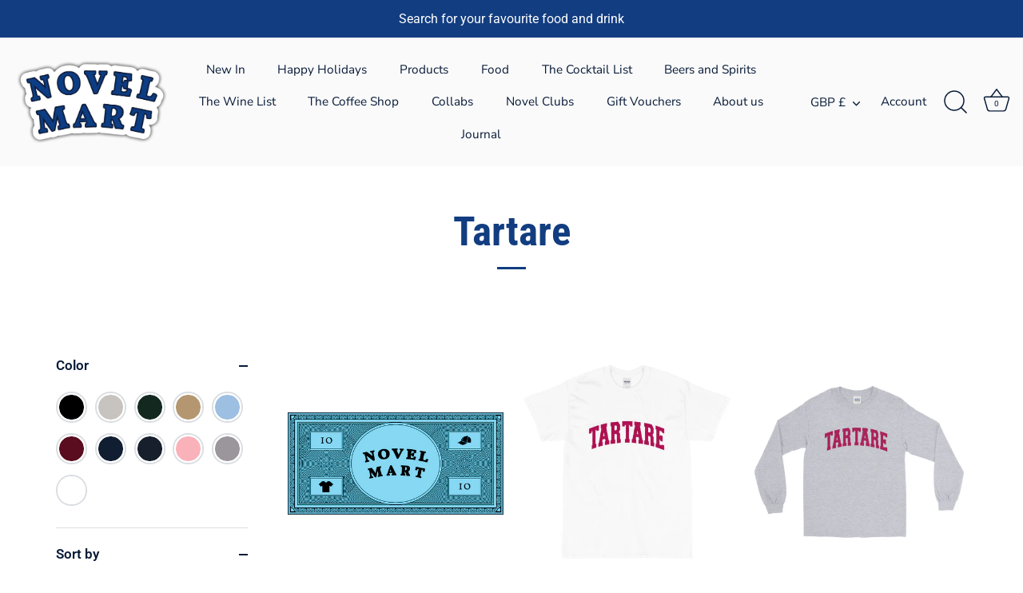

--- FILE ---
content_type: text/html; charset=utf-8
request_url: https://www.novel-mart.com/collections/tartare
body_size: 40020
content:
<!doctype html>
<html class="no-js" lang="en">
<head>
  <!-- Showcase 5.0.3 -->

  <link rel="preload" href="//www.novel-mart.com/cdn/shop/t/8/assets/styles.css?v=47363760933944812651759332634" as="style">

  <meta charset="utf-8" />
<meta name="viewport" content="width=device-width,initial-scale=1.0" />
<meta http-equiv="X-UA-Compatible" content="IE=edge">

<link rel="preconnect" href="https://cdn.shopify.com" crossorigin>
<link rel="preconnect" href="https://fonts.shopify.com" crossorigin>
<link rel="preconnect" href="https://monorail-edge.shopifysvc.com"><link rel="preload" as="font" href="//www.novel-mart.com/cdn/fonts/roboto/roboto_n4.2019d890f07b1852f56ce63ba45b2db45d852cba.woff2" type="font/woff2" crossorigin><link rel="preload" as="font" href="//www.novel-mart.com/cdn/fonts/roboto/roboto_n7.f38007a10afbbde8976c4056bfe890710d51dec2.woff2" type="font/woff2" crossorigin><link rel="preload" as="font" href="//www.novel-mart.com/cdn/fonts/roboto/roboto_i4.57ce898ccda22ee84f49e6b57ae302250655e2d4.woff2" type="font/woff2" crossorigin><link rel="preload" as="font" href="//www.novel-mart.com/cdn/fonts/roboto/roboto_i7.7ccaf9410746f2c53340607c42c43f90a9005937.woff2" type="font/woff2" crossorigin><link rel="preload" as="font" href="//www.novel-mart.com/cdn/fonts/nunito_sans/nunitosans_n4.0276fe080df0ca4e6a22d9cb55aed3ed5ba6b1da.woff2" type="font/woff2" crossorigin><link rel="preload" as="font" href="//www.novel-mart.com/cdn/fonts/roboto_condensed/robotocondensed_n7.0c73a613503672be244d2f29ab6ddd3fc3cc69ae.woff2" type="font/woff2" crossorigin><link rel="preload" as="font" href="//www.novel-mart.com/cdn/fonts/poppins/poppins_n6.aa29d4918bc243723d56b59572e18228ed0786f6.woff2" type="font/woff2" crossorigin><link rel="preload" href="//www.novel-mart.com/cdn/shop/t/8/assets/vendor.js?v=70213052416818374661634992813" as="script">
<link rel="preload" href="//www.novel-mart.com/cdn/shop/t/8/assets/theme.js?v=83153927532068301841634992813" as="script"><link rel="canonical" href="https://www.novel-mart.com/collections/tartare" /><link rel="shortcut icon" href="//www.novel-mart.com/cdn/shop/files/Favicon_da70a5c6-b84a-4e86-9513-a5a575b47438.png?v=1614332066" type="image/png" />
<link rel="preload" as="font" href="//www.novel-mart.com/cdn/fonts/roboto/roboto_n5.250d51708d76acbac296b0e21ede8f81de4e37aa.woff2" type="font/woff2" crossorigin><link rel="preload" as="font" href="//www.novel-mart.com/cdn/fonts/roboto/roboto_n6.3d305d5382545b48404c304160aadee38c90ef9d.woff2" type="font/woff2" crossorigin><meta name="theme-color" content="#123d80">

  <title>
    Tartare &ndash; NOVEL MART
  </title>

  <meta property="og:site_name" content="NOVEL MART">
<meta property="og:url" content="https://www.novel-mart.com/collections/tartare">
<meta property="og:title" content="Tartare">
<meta property="og:type" content="product.group">
<meta property="og:description" content="The store of A__NOVEL__IDEA selling a variety of products focused around menswear, food and fun, negroni, spritz, aperol, campari"><meta property="og:image" content="http://www.novel-mart.com/cdn/shop/files/BA025E58-C0C4-4DC7-B937-B5B3265D60ED_d7253440-5b86-46e4-84db-0b8f7c186b3f_1200x1200.jpg?v=1595414981">
  <meta property="og:image:secure_url" content="https://www.novel-mart.com/cdn/shop/files/BA025E58-C0C4-4DC7-B937-B5B3265D60ED_d7253440-5b86-46e4-84db-0b8f7c186b3f_1200x1200.jpg?v=1595414981">
  <meta property="og:image:width" content="1000">
  <meta property="og:image:height" content="1000"><meta name="twitter:card" content="summary_large_image">
<meta name="twitter:title" content="Tartare">
<meta name="twitter:description" content="The store of A__NOVEL__IDEA selling a variety of products focused around menswear, food and fun, negroni, spritz, aperol, campari">


  <link href="//www.novel-mart.com/cdn/shop/t/8/assets/styles.css?v=47363760933944812651759332634" rel="stylesheet" type="text/css" media="all" />

  <script>window.performance && window.performance.mark && window.performance.mark('shopify.content_for_header.start');</script><meta name="google-site-verification" content="f96qqNbruG_WO2rl1a0S9JohwqbgyGfEEM5_X1TWSls">
<meta id="shopify-digital-wallet" name="shopify-digital-wallet" content="/40993456289/digital_wallets/dialog">
<meta name="shopify-checkout-api-token" content="4a85039cc9d4bc56b7832a274c8b50f9">
<meta id="in-context-paypal-metadata" data-shop-id="40993456289" data-venmo-supported="false" data-environment="production" data-locale="en_US" data-paypal-v4="true" data-currency="GBP">
<link rel="alternate" type="application/atom+xml" title="Feed" href="/collections/tartare.atom" />
<link rel="alternate" type="application/json+oembed" href="https://www.novel-mart.com/collections/tartare.oembed">
<script async="async" src="/checkouts/internal/preloads.js?locale=en-GB"></script>
<link rel="preconnect" href="https://shop.app" crossorigin="anonymous">
<script async="async" src="https://shop.app/checkouts/internal/preloads.js?locale=en-GB&shop_id=40993456289" crossorigin="anonymous"></script>
<script id="apple-pay-shop-capabilities" type="application/json">{"shopId":40993456289,"countryCode":"GB","currencyCode":"GBP","merchantCapabilities":["supports3DS"],"merchantId":"gid:\/\/shopify\/Shop\/40993456289","merchantName":"NOVEL MART","requiredBillingContactFields":["postalAddress","email","phone"],"requiredShippingContactFields":["postalAddress","email","phone"],"shippingType":"shipping","supportedNetworks":["visa","maestro","masterCard","amex","discover","elo"],"total":{"type":"pending","label":"NOVEL MART","amount":"1.00"},"shopifyPaymentsEnabled":true,"supportsSubscriptions":true}</script>
<script id="shopify-features" type="application/json">{"accessToken":"4a85039cc9d4bc56b7832a274c8b50f9","betas":["rich-media-storefront-analytics"],"domain":"www.novel-mart.com","predictiveSearch":true,"shopId":40993456289,"locale":"en"}</script>
<script>var Shopify = Shopify || {};
Shopify.shop = "novel-mart.myshopify.com";
Shopify.locale = "en";
Shopify.currency = {"active":"GBP","rate":"1.0"};
Shopify.country = "GB";
Shopify.theme = {"name":"Showcase","id":127604621473,"schema_name":"Showcase","schema_version":"5.0.3","theme_store_id":677,"role":"main"};
Shopify.theme.handle = "null";
Shopify.theme.style = {"id":null,"handle":null};
Shopify.cdnHost = "www.novel-mart.com/cdn";
Shopify.routes = Shopify.routes || {};
Shopify.routes.root = "/";</script>
<script type="module">!function(o){(o.Shopify=o.Shopify||{}).modules=!0}(window);</script>
<script>!function(o){function n(){var o=[];function n(){o.push(Array.prototype.slice.apply(arguments))}return n.q=o,n}var t=o.Shopify=o.Shopify||{};t.loadFeatures=n(),t.autoloadFeatures=n()}(window);</script>
<script>
  window.ShopifyPay = window.ShopifyPay || {};
  window.ShopifyPay.apiHost = "shop.app\/pay";
  window.ShopifyPay.redirectState = null;
</script>
<script id="shop-js-analytics" type="application/json">{"pageType":"collection"}</script>
<script defer="defer" async type="module" src="//www.novel-mart.com/cdn/shopifycloud/shop-js/modules/v2/client.init-shop-cart-sync_BT-GjEfc.en.esm.js"></script>
<script defer="defer" async type="module" src="//www.novel-mart.com/cdn/shopifycloud/shop-js/modules/v2/chunk.common_D58fp_Oc.esm.js"></script>
<script defer="defer" async type="module" src="//www.novel-mart.com/cdn/shopifycloud/shop-js/modules/v2/chunk.modal_xMitdFEc.esm.js"></script>
<script type="module">
  await import("//www.novel-mart.com/cdn/shopifycloud/shop-js/modules/v2/client.init-shop-cart-sync_BT-GjEfc.en.esm.js");
await import("//www.novel-mart.com/cdn/shopifycloud/shop-js/modules/v2/chunk.common_D58fp_Oc.esm.js");
await import("//www.novel-mart.com/cdn/shopifycloud/shop-js/modules/v2/chunk.modal_xMitdFEc.esm.js");

  window.Shopify.SignInWithShop?.initShopCartSync?.({"fedCMEnabled":true,"windoidEnabled":true});

</script>
<script>
  window.Shopify = window.Shopify || {};
  if (!window.Shopify.featureAssets) window.Shopify.featureAssets = {};
  window.Shopify.featureAssets['shop-js'] = {"shop-cart-sync":["modules/v2/client.shop-cart-sync_DZOKe7Ll.en.esm.js","modules/v2/chunk.common_D58fp_Oc.esm.js","modules/v2/chunk.modal_xMitdFEc.esm.js"],"init-fed-cm":["modules/v2/client.init-fed-cm_B6oLuCjv.en.esm.js","modules/v2/chunk.common_D58fp_Oc.esm.js","modules/v2/chunk.modal_xMitdFEc.esm.js"],"shop-cash-offers":["modules/v2/client.shop-cash-offers_D2sdYoxE.en.esm.js","modules/v2/chunk.common_D58fp_Oc.esm.js","modules/v2/chunk.modal_xMitdFEc.esm.js"],"shop-login-button":["modules/v2/client.shop-login-button_QeVjl5Y3.en.esm.js","modules/v2/chunk.common_D58fp_Oc.esm.js","modules/v2/chunk.modal_xMitdFEc.esm.js"],"pay-button":["modules/v2/client.pay-button_DXTOsIq6.en.esm.js","modules/v2/chunk.common_D58fp_Oc.esm.js","modules/v2/chunk.modal_xMitdFEc.esm.js"],"shop-button":["modules/v2/client.shop-button_DQZHx9pm.en.esm.js","modules/v2/chunk.common_D58fp_Oc.esm.js","modules/v2/chunk.modal_xMitdFEc.esm.js"],"avatar":["modules/v2/client.avatar_BTnouDA3.en.esm.js"],"init-windoid":["modules/v2/client.init-windoid_CR1B-cfM.en.esm.js","modules/v2/chunk.common_D58fp_Oc.esm.js","modules/v2/chunk.modal_xMitdFEc.esm.js"],"init-shop-for-new-customer-accounts":["modules/v2/client.init-shop-for-new-customer-accounts_C_vY_xzh.en.esm.js","modules/v2/client.shop-login-button_QeVjl5Y3.en.esm.js","modules/v2/chunk.common_D58fp_Oc.esm.js","modules/v2/chunk.modal_xMitdFEc.esm.js"],"init-shop-email-lookup-coordinator":["modules/v2/client.init-shop-email-lookup-coordinator_BI7n9ZSv.en.esm.js","modules/v2/chunk.common_D58fp_Oc.esm.js","modules/v2/chunk.modal_xMitdFEc.esm.js"],"init-shop-cart-sync":["modules/v2/client.init-shop-cart-sync_BT-GjEfc.en.esm.js","modules/v2/chunk.common_D58fp_Oc.esm.js","modules/v2/chunk.modal_xMitdFEc.esm.js"],"shop-toast-manager":["modules/v2/client.shop-toast-manager_DiYdP3xc.en.esm.js","modules/v2/chunk.common_D58fp_Oc.esm.js","modules/v2/chunk.modal_xMitdFEc.esm.js"],"init-customer-accounts":["modules/v2/client.init-customer-accounts_D9ZNqS-Q.en.esm.js","modules/v2/client.shop-login-button_QeVjl5Y3.en.esm.js","modules/v2/chunk.common_D58fp_Oc.esm.js","modules/v2/chunk.modal_xMitdFEc.esm.js"],"init-customer-accounts-sign-up":["modules/v2/client.init-customer-accounts-sign-up_iGw4briv.en.esm.js","modules/v2/client.shop-login-button_QeVjl5Y3.en.esm.js","modules/v2/chunk.common_D58fp_Oc.esm.js","modules/v2/chunk.modal_xMitdFEc.esm.js"],"shop-follow-button":["modules/v2/client.shop-follow-button_CqMgW2wH.en.esm.js","modules/v2/chunk.common_D58fp_Oc.esm.js","modules/v2/chunk.modal_xMitdFEc.esm.js"],"checkout-modal":["modules/v2/client.checkout-modal_xHeaAweL.en.esm.js","modules/v2/chunk.common_D58fp_Oc.esm.js","modules/v2/chunk.modal_xMitdFEc.esm.js"],"shop-login":["modules/v2/client.shop-login_D91U-Q7h.en.esm.js","modules/v2/chunk.common_D58fp_Oc.esm.js","modules/v2/chunk.modal_xMitdFEc.esm.js"],"lead-capture":["modules/v2/client.lead-capture_BJmE1dJe.en.esm.js","modules/v2/chunk.common_D58fp_Oc.esm.js","modules/v2/chunk.modal_xMitdFEc.esm.js"],"payment-terms":["modules/v2/client.payment-terms_Ci9AEqFq.en.esm.js","modules/v2/chunk.common_D58fp_Oc.esm.js","modules/v2/chunk.modal_xMitdFEc.esm.js"]};
</script>
<script>(function() {
  var isLoaded = false;
  function asyncLoad() {
    if (isLoaded) return;
    isLoaded = true;
    var urls = ["https:\/\/static.klaviyo.com\/onsite\/js\/klaviyo.js?company_id=WGXwY8\u0026shop=novel-mart.myshopify.com","https:\/\/loox.io\/widget\/Nk-pyWwPdo\/loox.1638461448035.js?shop=novel-mart.myshopify.com","https:\/\/instafeed.nfcube.com\/cdn\/4244e346291da880d8c81e2d368b0247.js?shop=novel-mart.myshopify.com","https:\/\/cdn.jsdelivr.net\/gh\/apphq\/slidecart-dist@master\/slidecarthq-forward.js?4\u0026shop=novel-mart.myshopify.com","https:\/\/static.klaviyo.com\/onsite\/js\/klaviyo.js?company_id=WGXwY8\u0026shop=novel-mart.myshopify.com","https:\/\/static.klaviyo.com\/onsite\/js\/klaviyo.js?company_id=WGXwY8\u0026shop=novel-mart.myshopify.com","https:\/\/static.klaviyo.com\/onsite\/js\/klaviyo.js?company_id=WGXwY8\u0026shop=novel-mart.myshopify.com","\/\/cdn.shopify.com\/proxy\/6dbc26197b749825c810fd8d585838e50fd149d206e9ebbb24f78c1439465545\/static.cdn.printful.com\/static\/js\/external\/shopify-product-customizer.js?v=0.28\u0026shop=novel-mart.myshopify.com\u0026sp-cache-control=cHVibGljLCBtYXgtYWdlPTkwMA"];
    for (var i = 0; i < urls.length; i++) {
      var s = document.createElement('script');
      s.type = 'text/javascript';
      s.async = true;
      s.src = urls[i];
      var x = document.getElementsByTagName('script')[0];
      x.parentNode.insertBefore(s, x);
    }
  };
  if(window.attachEvent) {
    window.attachEvent('onload', asyncLoad);
  } else {
    window.addEventListener('load', asyncLoad, false);
  }
})();</script>
<script id="__st">var __st={"a":40993456289,"offset":0,"reqid":"6ccdb0ec-042b-42c5-a128-482c053a98c9-1769159257","pageurl":"www.novel-mart.com\/collections\/tartare","u":"67a1b314670a","p":"collection","rtyp":"collection","rid":228522885281};</script>
<script>window.ShopifyPaypalV4VisibilityTracking = true;</script>
<script id="captcha-bootstrap">!function(){'use strict';const t='contact',e='account',n='new_comment',o=[[t,t],['blogs',n],['comments',n],[t,'customer']],c=[[e,'customer_login'],[e,'guest_login'],[e,'recover_customer_password'],[e,'create_customer']],r=t=>t.map((([t,e])=>`form[action*='/${t}']:not([data-nocaptcha='true']) input[name='form_type'][value='${e}']`)).join(','),a=t=>()=>t?[...document.querySelectorAll(t)].map((t=>t.form)):[];function s(){const t=[...o],e=r(t);return a(e)}const i='password',u='form_key',d=['recaptcha-v3-token','g-recaptcha-response','h-captcha-response',i],f=()=>{try{return window.sessionStorage}catch{return}},m='__shopify_v',_=t=>t.elements[u];function p(t,e,n=!1){try{const o=window.sessionStorage,c=JSON.parse(o.getItem(e)),{data:r}=function(t){const{data:e,action:n}=t;return t[m]||n?{data:e,action:n}:{data:t,action:n}}(c);for(const[e,n]of Object.entries(r))t.elements[e]&&(t.elements[e].value=n);n&&o.removeItem(e)}catch(o){console.error('form repopulation failed',{error:o})}}const l='form_type',E='cptcha';function T(t){t.dataset[E]=!0}const w=window,h=w.document,L='Shopify',v='ce_forms',y='captcha';let A=!1;((t,e)=>{const n=(g='f06e6c50-85a8-45c8-87d0-21a2b65856fe',I='https://cdn.shopify.com/shopifycloud/storefront-forms-hcaptcha/ce_storefront_forms_captcha_hcaptcha.v1.5.2.iife.js',D={infoText:'Protected by hCaptcha',privacyText:'Privacy',termsText:'Terms'},(t,e,n)=>{const o=w[L][v],c=o.bindForm;if(c)return c(t,g,e,D).then(n);var r;o.q.push([[t,g,e,D],n]),r=I,A||(h.body.append(Object.assign(h.createElement('script'),{id:'captcha-provider',async:!0,src:r})),A=!0)});var g,I,D;w[L]=w[L]||{},w[L][v]=w[L][v]||{},w[L][v].q=[],w[L][y]=w[L][y]||{},w[L][y].protect=function(t,e){n(t,void 0,e),T(t)},Object.freeze(w[L][y]),function(t,e,n,w,h,L){const[v,y,A,g]=function(t,e,n){const i=e?o:[],u=t?c:[],d=[...i,...u],f=r(d),m=r(i),_=r(d.filter((([t,e])=>n.includes(e))));return[a(f),a(m),a(_),s()]}(w,h,L),I=t=>{const e=t.target;return e instanceof HTMLFormElement?e:e&&e.form},D=t=>v().includes(t);t.addEventListener('submit',(t=>{const e=I(t);if(!e)return;const n=D(e)&&!e.dataset.hcaptchaBound&&!e.dataset.recaptchaBound,o=_(e),c=g().includes(e)&&(!o||!o.value);(n||c)&&t.preventDefault(),c&&!n&&(function(t){try{if(!f())return;!function(t){const e=f();if(!e)return;const n=_(t);if(!n)return;const o=n.value;o&&e.removeItem(o)}(t);const e=Array.from(Array(32),(()=>Math.random().toString(36)[2])).join('');!function(t,e){_(t)||t.append(Object.assign(document.createElement('input'),{type:'hidden',name:u})),t.elements[u].value=e}(t,e),function(t,e){const n=f();if(!n)return;const o=[...t.querySelectorAll(`input[type='${i}']`)].map((({name:t})=>t)),c=[...d,...o],r={};for(const[a,s]of new FormData(t).entries())c.includes(a)||(r[a]=s);n.setItem(e,JSON.stringify({[m]:1,action:t.action,data:r}))}(t,e)}catch(e){console.error('failed to persist form',e)}}(e),e.submit())}));const S=(t,e)=>{t&&!t.dataset[E]&&(n(t,e.some((e=>e===t))),T(t))};for(const o of['focusin','change'])t.addEventListener(o,(t=>{const e=I(t);D(e)&&S(e,y())}));const B=e.get('form_key'),M=e.get(l),P=B&&M;t.addEventListener('DOMContentLoaded',(()=>{const t=y();if(P)for(const e of t)e.elements[l].value===M&&p(e,B);[...new Set([...A(),...v().filter((t=>'true'===t.dataset.shopifyCaptcha))])].forEach((e=>S(e,t)))}))}(h,new URLSearchParams(w.location.search),n,t,e,['guest_login'])})(!0,!0)}();</script>
<script integrity="sha256-4kQ18oKyAcykRKYeNunJcIwy7WH5gtpwJnB7kiuLZ1E=" data-source-attribution="shopify.loadfeatures" defer="defer" src="//www.novel-mart.com/cdn/shopifycloud/storefront/assets/storefront/load_feature-a0a9edcb.js" crossorigin="anonymous"></script>
<script crossorigin="anonymous" defer="defer" src="//www.novel-mart.com/cdn/shopifycloud/storefront/assets/shopify_pay/storefront-65b4c6d7.js?v=20250812"></script>
<script data-source-attribution="shopify.dynamic_checkout.dynamic.init">var Shopify=Shopify||{};Shopify.PaymentButton=Shopify.PaymentButton||{isStorefrontPortableWallets:!0,init:function(){window.Shopify.PaymentButton.init=function(){};var t=document.createElement("script");t.src="https://www.novel-mart.com/cdn/shopifycloud/portable-wallets/latest/portable-wallets.en.js",t.type="module",document.head.appendChild(t)}};
</script>
<script data-source-attribution="shopify.dynamic_checkout.buyer_consent">
  function portableWalletsHideBuyerConsent(e){var t=document.getElementById("shopify-buyer-consent"),n=document.getElementById("shopify-subscription-policy-button");t&&n&&(t.classList.add("hidden"),t.setAttribute("aria-hidden","true"),n.removeEventListener("click",e))}function portableWalletsShowBuyerConsent(e){var t=document.getElementById("shopify-buyer-consent"),n=document.getElementById("shopify-subscription-policy-button");t&&n&&(t.classList.remove("hidden"),t.removeAttribute("aria-hidden"),n.addEventListener("click",e))}window.Shopify?.PaymentButton&&(window.Shopify.PaymentButton.hideBuyerConsent=portableWalletsHideBuyerConsent,window.Shopify.PaymentButton.showBuyerConsent=portableWalletsShowBuyerConsent);
</script>
<script data-source-attribution="shopify.dynamic_checkout.cart.bootstrap">document.addEventListener("DOMContentLoaded",(function(){function t(){return document.querySelector("shopify-accelerated-checkout-cart, shopify-accelerated-checkout")}if(t())Shopify.PaymentButton.init();else{new MutationObserver((function(e,n){t()&&(Shopify.PaymentButton.init(),n.disconnect())})).observe(document.body,{childList:!0,subtree:!0})}}));
</script>
<link id="shopify-accelerated-checkout-styles" rel="stylesheet" media="screen" href="https://www.novel-mart.com/cdn/shopifycloud/portable-wallets/latest/accelerated-checkout-backwards-compat.css" crossorigin="anonymous">
<style id="shopify-accelerated-checkout-cart">
        #shopify-buyer-consent {
  margin-top: 1em;
  display: inline-block;
  width: 100%;
}

#shopify-buyer-consent.hidden {
  display: none;
}

#shopify-subscription-policy-button {
  background: none;
  border: none;
  padding: 0;
  text-decoration: underline;
  font-size: inherit;
  cursor: pointer;
}

#shopify-subscription-policy-button::before {
  box-shadow: none;
}

      </style>

<script>window.performance && window.performance.mark && window.performance.mark('shopify.content_for_header.end');</script>

  <script>
    document.documentElement.className = document.documentElement.className.replace('no-js', 'js');
    window.theme = window.theme || {};
    theme.money_format = "£{{amount}}";
    theme.money_container = '.theme-money';
    theme.strings = {
      previous: "Previous",
      next: "Next",
      close: "Close",
      addressError: "Error looking up that address",
      addressNoResults: "No results for that address",
      addressQueryLimit: "You have exceeded the Google API usage limit. Consider upgrading to a \u003ca href=\"https:\/\/developers.google.com\/maps\/premium\/usage-limits\"\u003ePremium Plan\u003c\/a\u003e.",
      authError: "There was a problem authenticating your Google Maps API Key.",
      back: "Back",
      cartConfirmation: "You must agree to the terms and conditions before continuing.",
      loadMore: "Load more",
      infiniteScrollNoMore: "No more results",
      priceNonExistent: "Unavailable",
      buttonDefault: "Add to Cart",
      buttonNoStock: "Out of stock",
      buttonNoVariant: "Unavailable",
      variantNoStock: "Sold out",
      unitPriceSeparator: " \/ ",
      colorBoxPrevious: "Previous",
      colorBoxNext: "Next",
      colorBoxClose: "Close",
      navigateHome: "Home",
      productAddingToCart: "Adding",
      productAddedToCart: "Added to cart",
      popupWasAdded: "was added to your cart",
      popupCheckout: "Checkout",
      popupContinueShopping: "Continue shopping",
      onlyXLeft: "[[ quantity ]] in stock",
      priceSoldOut: "Sold Out",
      loading: "Loading...",
      viewCart: "View cart",
      page: "Page {{ page }}",
      imageSlider: "Image slider",
      clearAll: "Clear all"
    };
    theme.routes = {
      root_url: '/',
      cart_url: '/cart',
      cart_add_url: '/cart/add',
      checkout: '/checkout'
    };
    theme.settings = {
      productImageParallax: true,
      animationEnabledDesktop: true,
      animationEnabledMobile: false
    };

    theme.checkViewportFillers = function(){
      var toggleState = false;
      var elPageContent = document.getElementById('page-content');
      if(elPageContent) {
        var elOverlapSection = elPageContent.querySelector('.header-overlap-section');
        if (elOverlapSection) {
          var padding = parseInt(getComputedStyle(elPageContent).getPropertyValue('padding-top'));
          toggleState = ((Math.round(elOverlapSection.offsetTop) - padding) === 0);
        }
      }
      if(toggleState) {
        document.getElementsByTagName('body')[0].classList.add('header-section-overlap');
      } else {
        document.getElementsByTagName('body')[0].classList.remove('header-section-overlap');
      }
    };

    theme.assessAltLogo = function(){
      var elsOverlappers = document.querySelectorAll('.needs-alt-logo');
      var useAltLogo = false;
      if(elsOverlappers.length) {
        var elSiteControl = document.querySelector('#site-control');
        var elSiteControlInner = document.querySelector('#site-control .site-control__inner');
        var headerMid = elSiteControlInner.offsetTop + elSiteControl.offsetTop + elSiteControlInner.offsetHeight / 2;
        Array.prototype.forEach.call(elsOverlappers, function(el, i){
          var thisTop = el.getBoundingClientRect().top;
          var thisBottom = thisTop + el.offsetHeight;
          if(headerMid > thisTop && headerMid < thisBottom) {
            useAltLogo = true;
            return false;
          }
        });
      }
      if(useAltLogo) {
        document.getElementsByTagName('body')[0].classList.add('use-alt-logo');
      } else {
        document.getElementsByTagName('body')[0].classList.remove('use-alt-logo');
      }
    };
  </script>


	<script>var loox_global_hash = '1768200294065';</script><style>.loox-reviews-default { max-width: 1200px; margin: 0 auto; }</style>
<link href="https://monorail-edge.shopifysvc.com" rel="dns-prefetch">
<script>(function(){if ("sendBeacon" in navigator && "performance" in window) {try {var session_token_from_headers = performance.getEntriesByType('navigation')[0].serverTiming.find(x => x.name == '_s').description;} catch {var session_token_from_headers = undefined;}var session_cookie_matches = document.cookie.match(/_shopify_s=([^;]*)/);var session_token_from_cookie = session_cookie_matches && session_cookie_matches.length === 2 ? session_cookie_matches[1] : "";var session_token = session_token_from_headers || session_token_from_cookie || "";function handle_abandonment_event(e) {var entries = performance.getEntries().filter(function(entry) {return /monorail-edge.shopifysvc.com/.test(entry.name);});if (!window.abandonment_tracked && entries.length === 0) {window.abandonment_tracked = true;var currentMs = Date.now();var navigation_start = performance.timing.navigationStart;var payload = {shop_id: 40993456289,url: window.location.href,navigation_start,duration: currentMs - navigation_start,session_token,page_type: "collection"};window.navigator.sendBeacon("https://monorail-edge.shopifysvc.com/v1/produce", JSON.stringify({schema_id: "online_store_buyer_site_abandonment/1.1",payload: payload,metadata: {event_created_at_ms: currentMs,event_sent_at_ms: currentMs}}));}}window.addEventListener('pagehide', handle_abandonment_event);}}());</script>
<script id="web-pixels-manager-setup">(function e(e,d,r,n,o){if(void 0===o&&(o={}),!Boolean(null===(a=null===(i=window.Shopify)||void 0===i?void 0:i.analytics)||void 0===a?void 0:a.replayQueue)){var i,a;window.Shopify=window.Shopify||{};var t=window.Shopify;t.analytics=t.analytics||{};var s=t.analytics;s.replayQueue=[],s.publish=function(e,d,r){return s.replayQueue.push([e,d,r]),!0};try{self.performance.mark("wpm:start")}catch(e){}var l=function(){var e={modern:/Edge?\/(1{2}[4-9]|1[2-9]\d|[2-9]\d{2}|\d{4,})\.\d+(\.\d+|)|Firefox\/(1{2}[4-9]|1[2-9]\d|[2-9]\d{2}|\d{4,})\.\d+(\.\d+|)|Chrom(ium|e)\/(9{2}|\d{3,})\.\d+(\.\d+|)|(Maci|X1{2}).+ Version\/(15\.\d+|(1[6-9]|[2-9]\d|\d{3,})\.\d+)([,.]\d+|)( \(\w+\)|)( Mobile\/\w+|) Safari\/|Chrome.+OPR\/(9{2}|\d{3,})\.\d+\.\d+|(CPU[ +]OS|iPhone[ +]OS|CPU[ +]iPhone|CPU IPhone OS|CPU iPad OS)[ +]+(15[._]\d+|(1[6-9]|[2-9]\d|\d{3,})[._]\d+)([._]\d+|)|Android:?[ /-](13[3-9]|1[4-9]\d|[2-9]\d{2}|\d{4,})(\.\d+|)(\.\d+|)|Android.+Firefox\/(13[5-9]|1[4-9]\d|[2-9]\d{2}|\d{4,})\.\d+(\.\d+|)|Android.+Chrom(ium|e)\/(13[3-9]|1[4-9]\d|[2-9]\d{2}|\d{4,})\.\d+(\.\d+|)|SamsungBrowser\/([2-9]\d|\d{3,})\.\d+/,legacy:/Edge?\/(1[6-9]|[2-9]\d|\d{3,})\.\d+(\.\d+|)|Firefox\/(5[4-9]|[6-9]\d|\d{3,})\.\d+(\.\d+|)|Chrom(ium|e)\/(5[1-9]|[6-9]\d|\d{3,})\.\d+(\.\d+|)([\d.]+$|.*Safari\/(?![\d.]+ Edge\/[\d.]+$))|(Maci|X1{2}).+ Version\/(10\.\d+|(1[1-9]|[2-9]\d|\d{3,})\.\d+)([,.]\d+|)( \(\w+\)|)( Mobile\/\w+|) Safari\/|Chrome.+OPR\/(3[89]|[4-9]\d|\d{3,})\.\d+\.\d+|(CPU[ +]OS|iPhone[ +]OS|CPU[ +]iPhone|CPU IPhone OS|CPU iPad OS)[ +]+(10[._]\d+|(1[1-9]|[2-9]\d|\d{3,})[._]\d+)([._]\d+|)|Android:?[ /-](13[3-9]|1[4-9]\d|[2-9]\d{2}|\d{4,})(\.\d+|)(\.\d+|)|Mobile Safari.+OPR\/([89]\d|\d{3,})\.\d+\.\d+|Android.+Firefox\/(13[5-9]|1[4-9]\d|[2-9]\d{2}|\d{4,})\.\d+(\.\d+|)|Android.+Chrom(ium|e)\/(13[3-9]|1[4-9]\d|[2-9]\d{2}|\d{4,})\.\d+(\.\d+|)|Android.+(UC? ?Browser|UCWEB|U3)[ /]?(15\.([5-9]|\d{2,})|(1[6-9]|[2-9]\d|\d{3,})\.\d+)\.\d+|SamsungBrowser\/(5\.\d+|([6-9]|\d{2,})\.\d+)|Android.+MQ{2}Browser\/(14(\.(9|\d{2,})|)|(1[5-9]|[2-9]\d|\d{3,})(\.\d+|))(\.\d+|)|K[Aa][Ii]OS\/(3\.\d+|([4-9]|\d{2,})\.\d+)(\.\d+|)/},d=e.modern,r=e.legacy,n=navigator.userAgent;return n.match(d)?"modern":n.match(r)?"legacy":"unknown"}(),u="modern"===l?"modern":"legacy",c=(null!=n?n:{modern:"",legacy:""})[u],f=function(e){return[e.baseUrl,"/wpm","/b",e.hashVersion,"modern"===e.buildTarget?"m":"l",".js"].join("")}({baseUrl:d,hashVersion:r,buildTarget:u}),m=function(e){var d=e.version,r=e.bundleTarget,n=e.surface,o=e.pageUrl,i=e.monorailEndpoint;return{emit:function(e){var a=e.status,t=e.errorMsg,s=(new Date).getTime(),l=JSON.stringify({metadata:{event_sent_at_ms:s},events:[{schema_id:"web_pixels_manager_load/3.1",payload:{version:d,bundle_target:r,page_url:o,status:a,surface:n,error_msg:t},metadata:{event_created_at_ms:s}}]});if(!i)return console&&console.warn&&console.warn("[Web Pixels Manager] No Monorail endpoint provided, skipping logging."),!1;try{return self.navigator.sendBeacon.bind(self.navigator)(i,l)}catch(e){}var u=new XMLHttpRequest;try{return u.open("POST",i,!0),u.setRequestHeader("Content-Type","text/plain"),u.send(l),!0}catch(e){return console&&console.warn&&console.warn("[Web Pixels Manager] Got an unhandled error while logging to Monorail."),!1}}}}({version:r,bundleTarget:l,surface:e.surface,pageUrl:self.location.href,monorailEndpoint:e.monorailEndpoint});try{o.browserTarget=l,function(e){var d=e.src,r=e.async,n=void 0===r||r,o=e.onload,i=e.onerror,a=e.sri,t=e.scriptDataAttributes,s=void 0===t?{}:t,l=document.createElement("script"),u=document.querySelector("head"),c=document.querySelector("body");if(l.async=n,l.src=d,a&&(l.integrity=a,l.crossOrigin="anonymous"),s)for(var f in s)if(Object.prototype.hasOwnProperty.call(s,f))try{l.dataset[f]=s[f]}catch(e){}if(o&&l.addEventListener("load",o),i&&l.addEventListener("error",i),u)u.appendChild(l);else{if(!c)throw new Error("Did not find a head or body element to append the script");c.appendChild(l)}}({src:f,async:!0,onload:function(){if(!function(){var e,d;return Boolean(null===(d=null===(e=window.Shopify)||void 0===e?void 0:e.analytics)||void 0===d?void 0:d.initialized)}()){var d=window.webPixelsManager.init(e)||void 0;if(d){var r=window.Shopify.analytics;r.replayQueue.forEach((function(e){var r=e[0],n=e[1],o=e[2];d.publishCustomEvent(r,n,o)})),r.replayQueue=[],r.publish=d.publishCustomEvent,r.visitor=d.visitor,r.initialized=!0}}},onerror:function(){return m.emit({status:"failed",errorMsg:"".concat(f," has failed to load")})},sri:function(e){var d=/^sha384-[A-Za-z0-9+/=]+$/;return"string"==typeof e&&d.test(e)}(c)?c:"",scriptDataAttributes:o}),m.emit({status:"loading"})}catch(e){m.emit({status:"failed",errorMsg:(null==e?void 0:e.message)||"Unknown error"})}}})({shopId: 40993456289,storefrontBaseUrl: "https://www.novel-mart.com",extensionsBaseUrl: "https://extensions.shopifycdn.com/cdn/shopifycloud/web-pixels-manager",monorailEndpoint: "https://monorail-edge.shopifysvc.com/unstable/produce_batch",surface: "storefront-renderer",enabledBetaFlags: ["2dca8a86"],webPixelsConfigList: [{"id":"3025174911","configuration":"{\"accountID\":\"WGXwY8\",\"webPixelConfig\":\"eyJlbmFibGVBZGRlZFRvQ2FydEV2ZW50cyI6IHRydWV9\"}","eventPayloadVersion":"v1","runtimeContext":"STRICT","scriptVersion":"524f6c1ee37bacdca7657a665bdca589","type":"APP","apiClientId":123074,"privacyPurposes":["ANALYTICS","MARKETING"],"dataSharingAdjustments":{"protectedCustomerApprovalScopes":["read_customer_address","read_customer_email","read_customer_name","read_customer_personal_data","read_customer_phone"]}},{"id":"2094268799","configuration":"{\"storeIdentity\":\"novel-mart.myshopify.com\",\"baseURL\":\"https:\\\/\\\/api.printful.com\\\/shopify-pixels\"}","eventPayloadVersion":"v1","runtimeContext":"STRICT","scriptVersion":"74f275712857ab41bea9d998dcb2f9da","type":"APP","apiClientId":156624,"privacyPurposes":["ANALYTICS","MARKETING","SALE_OF_DATA"],"dataSharingAdjustments":{"protectedCustomerApprovalScopes":["read_customer_address","read_customer_email","read_customer_name","read_customer_personal_data","read_customer_phone"]}},{"id":"486310134","configuration":"{\"config\":\"{\\\"google_tag_ids\\\":[\\\"AW-618974267\\\",\\\"GT-KF8MFMJ\\\"],\\\"target_country\\\":\\\"GB\\\",\\\"gtag_events\\\":[{\\\"type\\\":\\\"begin_checkout\\\",\\\"action_label\\\":\\\"AW-618974267\\\/uT7ACLicgNcBELuYk6cC\\\"},{\\\"type\\\":\\\"search\\\",\\\"action_label\\\":\\\"AW-618974267\\\/9MytCLucgNcBELuYk6cC\\\"},{\\\"type\\\":\\\"view_item\\\",\\\"action_label\\\":[\\\"AW-618974267\\\/CLTYCLKcgNcBELuYk6cC\\\",\\\"MC-TGP8HFEV4R\\\"]},{\\\"type\\\":\\\"purchase\\\",\\\"action_label\\\":[\\\"AW-618974267\\\/iDrVCK-cgNcBELuYk6cC\\\",\\\"MC-TGP8HFEV4R\\\"]},{\\\"type\\\":\\\"page_view\\\",\\\"action_label\\\":[\\\"AW-618974267\\\/zRsZCKycgNcBELuYk6cC\\\",\\\"MC-TGP8HFEV4R\\\"]},{\\\"type\\\":\\\"add_payment_info\\\",\\\"action_label\\\":\\\"AW-618974267\\\/pcKzCL6cgNcBELuYk6cC\\\"},{\\\"type\\\":\\\"add_to_cart\\\",\\\"action_label\\\":\\\"AW-618974267\\\/OhpACLWcgNcBELuYk6cC\\\"}],\\\"enable_monitoring_mode\\\":false}\"}","eventPayloadVersion":"v1","runtimeContext":"OPEN","scriptVersion":"b2a88bafab3e21179ed38636efcd8a93","type":"APP","apiClientId":1780363,"privacyPurposes":[],"dataSharingAdjustments":{"protectedCustomerApprovalScopes":["read_customer_address","read_customer_email","read_customer_name","read_customer_personal_data","read_customer_phone"]}},{"id":"88310006","configuration":"{\"tagID\":\"2612380669737\"}","eventPayloadVersion":"v1","runtimeContext":"STRICT","scriptVersion":"18031546ee651571ed29edbe71a3550b","type":"APP","apiClientId":3009811,"privacyPurposes":["ANALYTICS","MARKETING","SALE_OF_DATA"],"dataSharingAdjustments":{"protectedCustomerApprovalScopes":["read_customer_address","read_customer_email","read_customer_name","read_customer_personal_data","read_customer_phone"]}},{"id":"28213494","configuration":"{\"myshopifyDomain\":\"novel-mart.myshopify.com\"}","eventPayloadVersion":"v1","runtimeContext":"STRICT","scriptVersion":"23b97d18e2aa74363140dc29c9284e87","type":"APP","apiClientId":2775569,"privacyPurposes":["ANALYTICS","MARKETING","SALE_OF_DATA"],"dataSharingAdjustments":{"protectedCustomerApprovalScopes":["read_customer_address","read_customer_email","read_customer_name","read_customer_phone","read_customer_personal_data"]}},{"id":"188121471","eventPayloadVersion":"v1","runtimeContext":"LAX","scriptVersion":"1","type":"CUSTOM","privacyPurposes":["ANALYTICS"],"name":"Google Analytics tag (migrated)"},{"id":"shopify-app-pixel","configuration":"{}","eventPayloadVersion":"v1","runtimeContext":"STRICT","scriptVersion":"0450","apiClientId":"shopify-pixel","type":"APP","privacyPurposes":["ANALYTICS","MARKETING"]},{"id":"shopify-custom-pixel","eventPayloadVersion":"v1","runtimeContext":"LAX","scriptVersion":"0450","apiClientId":"shopify-pixel","type":"CUSTOM","privacyPurposes":["ANALYTICS","MARKETING"]}],isMerchantRequest: false,initData: {"shop":{"name":"NOVEL MART","paymentSettings":{"currencyCode":"GBP"},"myshopifyDomain":"novel-mart.myshopify.com","countryCode":"GB","storefrontUrl":"https:\/\/www.novel-mart.com"},"customer":null,"cart":null,"checkout":null,"productVariants":[],"purchasingCompany":null},},"https://www.novel-mart.com/cdn","fcfee988w5aeb613cpc8e4bc33m6693e112",{"modern":"","legacy":""},{"shopId":"40993456289","storefrontBaseUrl":"https:\/\/www.novel-mart.com","extensionBaseUrl":"https:\/\/extensions.shopifycdn.com\/cdn\/shopifycloud\/web-pixels-manager","surface":"storefront-renderer","enabledBetaFlags":"[\"2dca8a86\"]","isMerchantRequest":"false","hashVersion":"fcfee988w5aeb613cpc8e4bc33m6693e112","publish":"custom","events":"[[\"page_viewed\",{}],[\"collection_viewed\",{\"collection\":{\"id\":\"228522885281\",\"title\":\"Tartare\",\"productVariants\":[{\"price\":{\"amount\":10.0,\"currencyCode\":\"GBP\"},\"product\":{\"title\":\"NOVEL MART GIFT VOUCHER\",\"vendor\":\"NOVEL MART\",\"id\":\"5887919751329\",\"untranslatedTitle\":\"NOVEL MART GIFT VOUCHER\",\"url\":\"\/products\/novel-mart-gift-voucher\",\"type\":\"\"},\"id\":\"37046073458849\",\"image\":{\"src\":\"\/\/www.novel-mart.com\/cdn\/shop\/products\/CC9C92E5-BECF-4EE1-8175-1971ED9A865D.jpg?v=1607609412\"},\"sku\":\"\",\"title\":\"£10.00\",\"untranslatedTitle\":\"£10.00\"},{\"price\":{\"amount\":35.0,\"currencyCode\":\"GBP\"},\"product\":{\"title\":\"Tartare T-Shirt\",\"vendor\":\"NOVEL MART\",\"id\":\"5784616763553\",\"untranslatedTitle\":\"Tartare T-Shirt\",\"url\":\"\/products\/tartare-t-shirt\",\"type\":\"\"},\"id\":\"36693922513057\",\"image\":{\"src\":\"\/\/www.novel-mart.com\/cdn\/shop\/products\/mockup-62204ac2.jpg?v=1602840582\"},\"sku\":\"1409658_2805\",\"title\":\"Black \/ S\",\"untranslatedTitle\":\"Black \/ S\"},{\"price\":{\"amount\":40.0,\"currencyCode\":\"GBP\"},\"product\":{\"title\":\"Tartare Long Sleeve Shirt\",\"vendor\":\"NOVEL MART\",\"id\":\"5791608144033\",\"untranslatedTitle\":\"Tartare Long Sleeve Shirt\",\"url\":\"\/products\/tartare-long-sleeve-shirt\",\"type\":\"\"},\"id\":\"36719655354529\",\"image\":{\"src\":\"\/\/www.novel-mart.com\/cdn\/shop\/products\/mockup-bc9041a6.jpg?v=1603096175\"},\"sku\":\"1136949_3456\",\"title\":\"Black \/ S\",\"untranslatedTitle\":\"Black \/ S\"},{\"price\":{\"amount\":50.0,\"currencyCode\":\"GBP\"},\"product\":{\"title\":\"Tartare Sweatshirt\",\"vendor\":\"NOVEL MART\",\"id\":\"7723130224886\",\"untranslatedTitle\":\"Tartare Sweatshirt\",\"url\":\"\/products\/tartare-sweatshirt-1\",\"type\":\"\"},\"id\":\"43946126901494\",\"image\":{\"src\":\"\/\/www.novel-mart.com\/cdn\/shop\/products\/unisex-premium-sweatshirt-black-front-62a8f2888dcea.png?v=1655239331\"},\"sku\":\"2474260_11254\",\"title\":\"Black \/ S\",\"untranslatedTitle\":\"Black \/ S\"},{\"price\":{\"amount\":60.0,\"currencyCode\":\"GBP\"},\"product\":{\"title\":\"Tartare Hoodie + Colours\",\"vendor\":\"NOVEL MART\",\"id\":\"7716918821110\",\"untranslatedTitle\":\"Tartare Hoodie + Colours\",\"url\":\"\/products\/tartare-hoodie-colours\",\"type\":\"\"},\"id\":\"43866233962742\",\"image\":{\"src\":\"\/\/www.novel-mart.com\/cdn\/shop\/products\/unisex-premium-hoodie-black-front-62a1fdd77a75a.png?v=1654783465\"},\"sku\":\"1968446_10779\",\"title\":\"Black \/ S\",\"untranslatedTitle\":\"Black \/ S\"},{\"price\":{\"amount\":39.0,\"currencyCode\":\"GBP\"},\"product\":{\"title\":\"Tartare cap\",\"vendor\":\"NOVEL MART\",\"id\":\"5791586320545\",\"untranslatedTitle\":\"Tartare cap\",\"url\":\"\/products\/tartare-cap\",\"type\":\"\"},\"id\":\"36719533654177\",\"image\":{\"src\":\"\/\/www.novel-mart.com\/cdn\/shop\/products\/mockup-4747adc8.jpg?v=1603095430\"},\"sku\":\"4235861_7854\",\"title\":\"Black\",\"untranslatedTitle\":\"Black\"}]}}]]"});</script><script>
  window.ShopifyAnalytics = window.ShopifyAnalytics || {};
  window.ShopifyAnalytics.meta = window.ShopifyAnalytics.meta || {};
  window.ShopifyAnalytics.meta.currency = 'GBP';
  var meta = {"products":[{"id":5887919751329,"gid":"gid:\/\/shopify\/Product\/5887919751329","vendor":"NOVEL MART","type":"","handle":"novel-mart-gift-voucher","variants":[{"id":37046073458849,"price":1000,"name":"NOVEL MART GIFT VOUCHER - £10.00","public_title":"£10.00","sku":""},{"id":37046073491617,"price":2500,"name":"NOVEL MART GIFT VOUCHER - £25.00","public_title":"£25.00","sku":""},{"id":37046073524385,"price":5000,"name":"NOVEL MART GIFT VOUCHER - £50.00","public_title":"£50.00","sku":""},{"id":37046073557153,"price":10000,"name":"NOVEL MART GIFT VOUCHER - £100.00","public_title":"£100.00","sku":""}],"remote":false},{"id":5784616763553,"gid":"gid:\/\/shopify\/Product\/5784616763553","vendor":"NOVEL MART","type":"","handle":"tartare-t-shirt","variants":[{"id":36693922513057,"price":3500,"name":"Tartare T-Shirt - Black \/ S","public_title":"Black \/ S","sku":"1409658_2805"},{"id":36693922545825,"price":3500,"name":"Tartare T-Shirt - Black \/ M","public_title":"Black \/ M","sku":"1409658_2806"},{"id":36693922578593,"price":3500,"name":"Tartare T-Shirt - Black \/ L","public_title":"Black \/ L","sku":"1409658_2807"},{"id":36693922611361,"price":3500,"name":"Tartare T-Shirt - Black \/ XL","public_title":"Black \/ XL","sku":"1409658_2808"},{"id":36693922676897,"price":3500,"name":"Tartare T-Shirt - Black \/ 2XL","public_title":"Black \/ 2XL","sku":"1409658_3061"},{"id":36693922742433,"price":3500,"name":"Tartare T-Shirt - Black \/ 3XL","public_title":"Black \/ 3XL","sku":"1409658_3124"},{"id":36693922807969,"price":3500,"name":"Tartare T-Shirt - Black \/ 4XL","public_title":"Black \/ 4XL","sku":"1409658_3187"},{"id":36693922873505,"price":3500,"name":"Tartare T-Shirt - Black \/ 5XL","public_title":"Black \/ 5XL","sku":"1409658_3250"},{"id":36693922939041,"price":3500,"name":"Tartare T-Shirt - Forest \/ S","public_title":"Forest \/ S","sku":"1409658_2849"},{"id":36693922971809,"price":3500,"name":"Tartare T-Shirt - Forest \/ M","public_title":"Forest \/ M","sku":"1409658_2850"},{"id":36693923037345,"price":3500,"name":"Tartare T-Shirt - Forest \/ L","public_title":"Forest \/ L","sku":"1409658_2851"},{"id":36693923102881,"price":3500,"name":"Tartare T-Shirt - Forest \/ XL","public_title":"Forest \/ XL","sku":"1409658_2852"},{"id":36693923168417,"price":3500,"name":"Tartare T-Shirt - Forest \/ 2XL","public_title":"Forest \/ 2XL","sku":"1409658_3071"},{"id":36693923233953,"price":3500,"name":"Tartare T-Shirt - Forest \/ 3XL","public_title":"Forest \/ 3XL","sku":"1409658_3134"},{"id":36693923266721,"price":3500,"name":"Tartare T-Shirt - Forest \/ 4XL","public_title":"Forest \/ 4XL","sku":"1409658_3197"},{"id":36693923299489,"price":3500,"name":"Tartare T-Shirt - Forest \/ 5XL","public_title":"Forest \/ 5XL","sku":"1409658_3260"},{"id":36693923332257,"price":3500,"name":"Tartare T-Shirt - Navy \/ S","public_title":"Navy \/ S","sku":"1409658_2925"},{"id":36693923365025,"price":3500,"name":"Tartare T-Shirt - Navy \/ M","public_title":"Navy \/ M","sku":"1409658_2926"},{"id":36693923397793,"price":3500,"name":"Tartare T-Shirt - Navy \/ L","public_title":"Navy \/ L","sku":"1409658_2927"},{"id":36693923430561,"price":3500,"name":"Tartare T-Shirt - Navy \/ XL","public_title":"Navy \/ XL","sku":"1409658_2928"},{"id":36693923463329,"price":3500,"name":"Tartare T-Shirt - Navy \/ 2XL","public_title":"Navy \/ 2XL","sku":"1409658_3090"},{"id":36693923496097,"price":3500,"name":"Tartare T-Shirt - Navy \/ 3XL","public_title":"Navy \/ 3XL","sku":"1409658_3153"},{"id":36693923528865,"price":3500,"name":"Tartare T-Shirt - Navy \/ 4XL","public_title":"Navy \/ 4XL","sku":"1409658_3216"},{"id":36693923561633,"price":3500,"name":"Tartare T-Shirt - Navy \/ 5XL","public_title":"Navy \/ 5XL","sku":"1409658_3279"},{"id":36693923594401,"price":3500,"name":"Tartare T-Shirt - Maroon \/ S","public_title":"Maroon \/ S","sku":"1409658_2909"},{"id":36693923627169,"price":3500,"name":"Tartare T-Shirt - Maroon \/ M","public_title":"Maroon \/ M","sku":"1409658_2910"},{"id":36693923659937,"price":3500,"name":"Tartare T-Shirt - Maroon \/ L","public_title":"Maroon \/ L","sku":"1409658_2911"},{"id":36693923692705,"price":3500,"name":"Tartare T-Shirt - Maroon \/ XL","public_title":"Maroon \/ XL","sku":"1409658_2912"},{"id":36693923725473,"price":3500,"name":"Tartare T-Shirt - Maroon \/ 2XL","public_title":"Maroon \/ 2XL","sku":"1409658_3086"},{"id":36693923758241,"price":3500,"name":"Tartare T-Shirt - Maroon \/ 3XL","public_title":"Maroon \/ 3XL","sku":"1409658_3149"},{"id":36693923791009,"price":3500,"name":"Tartare T-Shirt - Maroon \/ 4XL","public_title":"Maroon \/ 4XL","sku":"1409658_3212"},{"id":36693923823777,"price":3500,"name":"Tartare T-Shirt - Maroon \/ 5XL","public_title":"Maroon \/ 5XL","sku":"1409658_3275"},{"id":36693923856545,"price":3500,"name":"Tartare T-Shirt - Sport Grey \/ S","public_title":"Sport Grey \/ S","sku":"1409658_2981"},{"id":36693923889313,"price":3500,"name":"Tartare T-Shirt - Sport Grey \/ M","public_title":"Sport Grey \/ M","sku":"1409658_2982"},{"id":36693923922081,"price":3500,"name":"Tartare T-Shirt - Sport Grey \/ L","public_title":"Sport Grey \/ L","sku":"1409658_2983"},{"id":36693923954849,"price":3500,"name":"Tartare T-Shirt - Sport Grey \/ XL","public_title":"Sport Grey \/ XL","sku":"1409658_2984"},{"id":36693923987617,"price":3500,"name":"Tartare T-Shirt - Sport Grey \/ 2XL","public_title":"Sport Grey \/ 2XL","sku":"1409658_3104"},{"id":36693924020385,"price":3500,"name":"Tartare T-Shirt - Sport Grey \/ 3XL","public_title":"Sport Grey \/ 3XL","sku":"1409658_3167"},{"id":36693924053153,"price":3500,"name":"Tartare T-Shirt - Sport Grey \/ 4XL","public_title":"Sport Grey \/ 4XL","sku":"1409658_3230"},{"id":36693924085921,"price":3500,"name":"Tartare T-Shirt - Sport Grey \/ 5XL","public_title":"Sport Grey \/ 5XL","sku":"1409658_3293"},{"id":36693924118689,"price":3500,"name":"Tartare T-Shirt - White \/ S","public_title":"White \/ S","sku":"1409658_2801"},{"id":36693924151457,"price":3500,"name":"Tartare T-Shirt - White \/ M","public_title":"White \/ M","sku":"1409658_2802"},{"id":36693924216993,"price":3500,"name":"Tartare T-Shirt - White \/ L","public_title":"White \/ L","sku":"1409658_2803"},{"id":36693924282529,"price":3500,"name":"Tartare T-Shirt - White \/ XL","public_title":"White \/ XL","sku":"1409658_2804"},{"id":36693924348065,"price":3500,"name":"Tartare T-Shirt - White \/ 2XL","public_title":"White \/ 2XL","sku":"1409658_3060"},{"id":36693924413601,"price":3500,"name":"Tartare T-Shirt - White \/ 3XL","public_title":"White \/ 3XL","sku":"1409658_3123"},{"id":36693924479137,"price":3500,"name":"Tartare T-Shirt - White \/ 4XL","public_title":"White \/ 4XL","sku":"1409658_3186"},{"id":36693924544673,"price":3500,"name":"Tartare T-Shirt - White \/ 5XL","public_title":"White \/ 5XL","sku":"1409658_3249"}],"remote":false},{"id":5791608144033,"gid":"gid:\/\/shopify\/Product\/5791608144033","vendor":"NOVEL MART","type":"","handle":"tartare-long-sleeve-shirt","variants":[{"id":36719655354529,"price":4000,"name":"Tartare Long Sleeve Shirt - Black \/ S","public_title":"Black \/ S","sku":"1136949_3456"},{"id":36719655387297,"price":4000,"name":"Tartare Long Sleeve Shirt - Black \/ M","public_title":"Black \/ M","sku":"1136949_3457"},{"id":36719655420065,"price":4000,"name":"Tartare Long Sleeve Shirt - Black \/ L","public_title":"Black \/ L","sku":"1136949_3458"},{"id":36719655452833,"price":4000,"name":"Tartare Long Sleeve Shirt - Black \/ XL","public_title":"Black \/ XL","sku":"1136949_3459"},{"id":36719655485601,"price":4000,"name":"Tartare Long Sleeve Shirt - Black \/ 2XL","public_title":"Black \/ 2XL","sku":"1136949_3460"},{"id":36719655518369,"price":4000,"name":"Tartare Long Sleeve Shirt - Navy \/ S","public_title":"Navy \/ S","sku":"1136949_3544"},{"id":36719655551137,"price":4000,"name":"Tartare Long Sleeve Shirt - Navy \/ M","public_title":"Navy \/ M","sku":"1136949_3545"},{"id":36719655583905,"price":4000,"name":"Tartare Long Sleeve Shirt - Navy \/ L","public_title":"Navy \/ L","sku":"1136949_3546"},{"id":36719655616673,"price":4000,"name":"Tartare Long Sleeve Shirt - Navy \/ XL","public_title":"Navy \/ XL","sku":"1136949_3547"},{"id":36719655649441,"price":4000,"name":"Tartare Long Sleeve Shirt - Navy \/ 2XL","public_title":"Navy \/ 2XL","sku":"1136949_3548"},{"id":36719655682209,"price":4000,"name":"Tartare Long Sleeve Shirt - Maroon \/ S","public_title":"Maroon \/ S","sku":"1136949_3520"},{"id":36719655714977,"price":4000,"name":"Tartare Long Sleeve Shirt - Maroon \/ M","public_title":"Maroon \/ M","sku":"1136949_3521"},{"id":36719655747745,"price":4000,"name":"Tartare Long Sleeve Shirt - Maroon \/ L","public_title":"Maroon \/ L","sku":"1136949_3522"},{"id":36719655813281,"price":4000,"name":"Tartare Long Sleeve Shirt - Maroon \/ XL","public_title":"Maroon \/ XL","sku":"1136949_3523"},{"id":36719655878817,"price":4000,"name":"Tartare Long Sleeve Shirt - Maroon \/ 2XL","public_title":"Maroon \/ 2XL","sku":"1136949_3524"},{"id":36719655944353,"price":4000,"name":"Tartare Long Sleeve Shirt - Sport Grey \/ S","public_title":"Sport Grey \/ S","sku":"1136949_3600"},{"id":36719655977121,"price":4000,"name":"Tartare Long Sleeve Shirt - Sport Grey \/ M","public_title":"Sport Grey \/ M","sku":"1136949_3601"},{"id":36719656009889,"price":4000,"name":"Tartare Long Sleeve Shirt - Sport Grey \/ L","public_title":"Sport Grey \/ L","sku":"1136949_3602"},{"id":36719656042657,"price":4000,"name":"Tartare Long Sleeve Shirt - Sport Grey \/ XL","public_title":"Sport Grey \/ XL","sku":"1136949_3603"},{"id":36719656075425,"price":4000,"name":"Tartare Long Sleeve Shirt - Sport Grey \/ 2XL","public_title":"Sport Grey \/ 2XL","sku":"1136949_3604"},{"id":36719656108193,"price":4000,"name":"Tartare Long Sleeve Shirt - White \/ S","public_title":"White \/ S","sku":"1136949_3448"},{"id":36719656140961,"price":4000,"name":"Tartare Long Sleeve Shirt - White \/ M","public_title":"White \/ M","sku":"1136949_3449"},{"id":36719656173729,"price":4000,"name":"Tartare Long Sleeve Shirt - White \/ L","public_title":"White \/ L","sku":"1136949_3450"},{"id":36719656206497,"price":4000,"name":"Tartare Long Sleeve Shirt - White \/ XL","public_title":"White \/ XL","sku":"1136949_3451"},{"id":36719656239265,"price":4000,"name":"Tartare Long Sleeve Shirt - White \/ 2XL","public_title":"White \/ 2XL","sku":"1136949_3452"}],"remote":false},{"id":7723130224886,"gid":"gid:\/\/shopify\/Product\/7723130224886","vendor":"NOVEL MART","type":"","handle":"tartare-sweatshirt-1","variants":[{"id":43946126901494,"price":5000,"name":"Tartare Sweatshirt - Black \/ S","public_title":"Black \/ S","sku":"2474260_11254"},{"id":43946126934262,"price":5000,"name":"Tartare Sweatshirt - Carbon Grey \/ S","public_title":"Carbon Grey \/ S","sku":"2474260_11244"},{"id":43946126999798,"price":5000,"name":"Tartare Sweatshirt - White \/ S","public_title":"White \/ S","sku":"2474260_11249"},{"id":43946127032566,"price":5000,"name":"Tartare Sweatshirt - Navy Blazer \/ S","public_title":"Navy Blazer \/ S","sku":"2474260_13252"},{"id":43946127065334,"price":5000,"name":"Tartare Sweatshirt - Black \/ M","public_title":"Black \/ M","sku":"2474260_11255"},{"id":43946127130870,"price":5000,"name":"Tartare Sweatshirt - Carbon Grey \/ M","public_title":"Carbon Grey \/ M","sku":"2474260_11245"},{"id":43946127163638,"price":5000,"name":"Tartare Sweatshirt - Navy Blazer \/ M","public_title":"Navy Blazer \/ M","sku":"2474260_13253"},{"id":43946127196406,"price":5000,"name":"Tartare Sweatshirt - White \/ M","public_title":"White \/ M","sku":"2474260_11250"},{"id":43946127229174,"price":5000,"name":"Tartare Sweatshirt - Carbon Grey \/ L","public_title":"Carbon Grey \/ L","sku":"2474260_11246"},{"id":43946127261942,"price":5000,"name":"Tartare Sweatshirt - White \/ L","public_title":"White \/ L","sku":"2474260_11251"},{"id":43946127327478,"price":5000,"name":"Tartare Sweatshirt - Black \/ L","public_title":"Black \/ L","sku":"2474260_11256"},{"id":43946127360246,"price":5000,"name":"Tartare Sweatshirt - Navy Blazer \/ L","public_title":"Navy Blazer \/ L","sku":"2474260_13254"},{"id":43946127393014,"price":5000,"name":"Tartare Sweatshirt - Carbon Grey \/ XL","public_title":"Carbon Grey \/ XL","sku":"2474260_11247"},{"id":43946127425782,"price":5000,"name":"Tartare Sweatshirt - White \/ XL","public_title":"White \/ XL","sku":"2474260_11252"},{"id":43946127524086,"price":5000,"name":"Tartare Sweatshirt - Navy Blazer \/ XL","public_title":"Navy Blazer \/ XL","sku":"2474260_13255"},{"id":43946127556854,"price":5000,"name":"Tartare Sweatshirt - Black \/ XL","public_title":"Black \/ XL","sku":"2474260_11257"},{"id":43946127622390,"price":5000,"name":"Tartare Sweatshirt - Navy Blazer \/ 2XL","public_title":"Navy Blazer \/ 2XL","sku":"2474260_13256"},{"id":43946127655158,"price":5000,"name":"Tartare Sweatshirt - Carbon Grey \/ 2XL","public_title":"Carbon Grey \/ 2XL","sku":"2474260_11248"},{"id":43946127687926,"price":5000,"name":"Tartare Sweatshirt - Black \/ 2XL","public_title":"Black \/ 2XL","sku":"2474260_11258"},{"id":43946127720694,"price":5000,"name":"Tartare Sweatshirt - White \/ 2XL","public_title":"White \/ 2XL","sku":"2474260_11253"},{"id":43946127786230,"price":5000,"name":"Tartare Sweatshirt - Navy Blazer \/ 3XL","public_title":"Navy Blazer \/ 3XL","sku":"2474260_13257"},{"id":43946127818998,"price":5000,"name":"Tartare Sweatshirt - Carbon Grey \/ 3XL","public_title":"Carbon Grey \/ 3XL","sku":"2474260_13259"},{"id":43946127851766,"price":5000,"name":"Tartare Sweatshirt - Black \/ 3XL","public_title":"Black \/ 3XL","sku":"2474260_13258"},{"id":43946127884534,"price":5000,"name":"Tartare Sweatshirt - White \/ 3XL","public_title":"White \/ 3XL","sku":"2474260_13261"}],"remote":false},{"id":7716918821110,"gid":"gid:\/\/shopify\/Product\/7716918821110","vendor":"NOVEL MART","type":"","handle":"tartare-hoodie-colours","variants":[{"id":43866233962742,"price":6000,"name":"Tartare Hoodie + Colours - Black \/ S","public_title":"Black \/ S","sku":"1968446_10779"},{"id":43866234093814,"price":6000,"name":"Tartare Hoodie + Colours - Navy Blazer \/ S","public_title":"Navy Blazer \/ S","sku":"1968446_11491"},{"id":43866234126582,"price":6000,"name":"Tartare Hoodie + Colours - White \/ S","public_title":"White \/ S","sku":"1968446_10774"},{"id":43866234192118,"price":6000,"name":"Tartare Hoodie + Colours - Carbon Grey \/ S","public_title":"Carbon Grey \/ S","sku":"1968446_10784"},{"id":43866234257654,"price":6000,"name":"Tartare Hoodie + Colours - Maroon \/ S","public_title":"Maroon \/ S","sku":"1968446_11486"},{"id":43866234355958,"price":6000,"name":"Tartare Hoodie + Colours - White \/ M","public_title":"White \/ M","sku":"1968446_10775"},{"id":43866234388726,"price":6000,"name":"Tartare Hoodie + Colours - Maroon \/ M","public_title":"Maroon \/ M","sku":"1968446_11487"},{"id":43866234421494,"price":6000,"name":"Tartare Hoodie + Colours - Carbon Grey \/ M","public_title":"Carbon Grey \/ M","sku":"1968446_10785"},{"id":43866234454262,"price":6000,"name":"Tartare Hoodie + Colours - Navy Blazer \/ M","public_title":"Navy Blazer \/ M","sku":"1968446_11492"},{"id":43866234618102,"price":6000,"name":"Tartare Hoodie + Colours - Black \/ M","public_title":"Black \/ M","sku":"1968446_10780"},{"id":43866234683638,"price":6000,"name":"Tartare Hoodie + Colours - White \/ L","public_title":"White \/ L","sku":"1968446_10776"},{"id":43866234716406,"price":6000,"name":"Tartare Hoodie + Colours - Maroon \/ L","public_title":"Maroon \/ L","sku":"1968446_11488"},{"id":43866234781942,"price":6000,"name":"Tartare Hoodie + Colours - Carbon Grey \/ L","public_title":"Carbon Grey \/ L","sku":"1968446_10786"},{"id":43866234814710,"price":6000,"name":"Tartare Hoodie + Colours - Navy Blazer \/ L","public_title":"Navy Blazer \/ L","sku":"1968446_11493"},{"id":43866234847478,"price":6000,"name":"Tartare Hoodie + Colours - Black \/ L","public_title":"Black \/ L","sku":"1968446_10781"},{"id":43866235011318,"price":6000,"name":"Tartare Hoodie + Colours - Carbon Grey \/ XL","public_title":"Carbon Grey \/ XL","sku":"1968446_10787"},{"id":43866235044086,"price":6000,"name":"Tartare Hoodie + Colours - Black \/ XL","public_title":"Black \/ XL","sku":"1968446_10782"},{"id":43866235175158,"price":6000,"name":"Tartare Hoodie + Colours - Navy Blazer \/ XL","public_title":"Navy Blazer \/ XL","sku":"1968446_11494"},{"id":43866235207926,"price":6000,"name":"Tartare Hoodie + Colours - White \/ XL","public_title":"White \/ XL","sku":"1968446_10777"},{"id":43866235240694,"price":6000,"name":"Tartare Hoodie + Colours - Maroon \/ XL","public_title":"Maroon \/ XL","sku":"1968446_11489"},{"id":43866235306230,"price":6000,"name":"Tartare Hoodie + Colours - White \/ 2XL","public_title":"White \/ 2XL","sku":"1968446_10778"},{"id":43866235404534,"price":6000,"name":"Tartare Hoodie + Colours - Navy Blazer \/ 2XL","public_title":"Navy Blazer \/ 2XL","sku":"1968446_11495"},{"id":43866235437302,"price":6000,"name":"Tartare Hoodie + Colours - Maroon \/ 2XL","public_title":"Maroon \/ 2XL","sku":"1968446_11490"},{"id":43866235470070,"price":6000,"name":"Tartare Hoodie + Colours - Carbon Grey \/ 2XL","public_title":"Carbon Grey \/ 2XL","sku":"1968446_10788"},{"id":43866235535606,"price":6000,"name":"Tartare Hoodie + Colours - Black \/ 2XL","public_title":"Black \/ 2XL","sku":"1968446_10783"},{"id":43866235601142,"price":6000,"name":"Tartare Hoodie + Colours - Black \/ 3XL","public_title":"Black \/ 3XL","sku":"1968446_13416"},{"id":43866235666678,"price":6000,"name":"Tartare Hoodie + Colours - Carbon Grey \/ 3XL","public_title":"Carbon Grey \/ 3XL","sku":"1968446_13420"},{"id":43866235732214,"price":6000,"name":"Tartare Hoodie + Colours - Maroon \/ 3XL","public_title":"Maroon \/ 3XL","sku":"1968446_13418"},{"id":43866235764982,"price":6000,"name":"Tartare Hoodie + Colours - Navy Blazer \/ 3XL","public_title":"Navy Blazer \/ 3XL","sku":"1968446_13417"},{"id":43866235830518,"price":6000,"name":"Tartare Hoodie + Colours - White \/ 3XL","public_title":"White \/ 3XL","sku":"1968446_13421"}],"remote":false},{"id":5791586320545,"gid":"gid:\/\/shopify\/Product\/5791586320545","vendor":"NOVEL MART","type":"","handle":"tartare-cap","variants":[{"id":36719533654177,"price":3900,"name":"Tartare cap - Black","public_title":"Black","sku":"4235861_7854"},{"id":36719533686945,"price":3900,"name":"Tartare cap - Navy","public_title":"Navy","sku":"4235861_7857"},{"id":36719533719713,"price":3900,"name":"Tartare cap - Light Blue","public_title":"Light Blue","sku":"4235861_7856"},{"id":36719533752481,"price":3900,"name":"Tartare cap - Pink","public_title":"Pink","sku":"4235861_7858"},{"id":36719533785249,"price":3900,"name":"Tartare cap - Khaki","public_title":"Khaki","sku":"4235861_7855"},{"id":36719533818017,"price":3900,"name":"Tartare cap - White","public_title":"White","sku":"4235861_7853"}],"remote":false}],"page":{"pageType":"collection","resourceType":"collection","resourceId":228522885281,"requestId":"6ccdb0ec-042b-42c5-a128-482c053a98c9-1769159257"}};
  for (var attr in meta) {
    window.ShopifyAnalytics.meta[attr] = meta[attr];
  }
</script>
<script class="analytics">
  (function () {
    var customDocumentWrite = function(content) {
      var jquery = null;

      if (window.jQuery) {
        jquery = window.jQuery;
      } else if (window.Checkout && window.Checkout.$) {
        jquery = window.Checkout.$;
      }

      if (jquery) {
        jquery('body').append(content);
      }
    };

    var hasLoggedConversion = function(token) {
      if (token) {
        return document.cookie.indexOf('loggedConversion=' + token) !== -1;
      }
      return false;
    }

    var setCookieIfConversion = function(token) {
      if (token) {
        var twoMonthsFromNow = new Date(Date.now());
        twoMonthsFromNow.setMonth(twoMonthsFromNow.getMonth() + 2);

        document.cookie = 'loggedConversion=' + token + '; expires=' + twoMonthsFromNow;
      }
    }

    var trekkie = window.ShopifyAnalytics.lib = window.trekkie = window.trekkie || [];
    if (trekkie.integrations) {
      return;
    }
    trekkie.methods = [
      'identify',
      'page',
      'ready',
      'track',
      'trackForm',
      'trackLink'
    ];
    trekkie.factory = function(method) {
      return function() {
        var args = Array.prototype.slice.call(arguments);
        args.unshift(method);
        trekkie.push(args);
        return trekkie;
      };
    };
    for (var i = 0; i < trekkie.methods.length; i++) {
      var key = trekkie.methods[i];
      trekkie[key] = trekkie.factory(key);
    }
    trekkie.load = function(config) {
      trekkie.config = config || {};
      trekkie.config.initialDocumentCookie = document.cookie;
      var first = document.getElementsByTagName('script')[0];
      var script = document.createElement('script');
      script.type = 'text/javascript';
      script.onerror = function(e) {
        var scriptFallback = document.createElement('script');
        scriptFallback.type = 'text/javascript';
        scriptFallback.onerror = function(error) {
                var Monorail = {
      produce: function produce(monorailDomain, schemaId, payload) {
        var currentMs = new Date().getTime();
        var event = {
          schema_id: schemaId,
          payload: payload,
          metadata: {
            event_created_at_ms: currentMs,
            event_sent_at_ms: currentMs
          }
        };
        return Monorail.sendRequest("https://" + monorailDomain + "/v1/produce", JSON.stringify(event));
      },
      sendRequest: function sendRequest(endpointUrl, payload) {
        // Try the sendBeacon API
        if (window && window.navigator && typeof window.navigator.sendBeacon === 'function' && typeof window.Blob === 'function' && !Monorail.isIos12()) {
          var blobData = new window.Blob([payload], {
            type: 'text/plain'
          });

          if (window.navigator.sendBeacon(endpointUrl, blobData)) {
            return true;
          } // sendBeacon was not successful

        } // XHR beacon

        var xhr = new XMLHttpRequest();

        try {
          xhr.open('POST', endpointUrl);
          xhr.setRequestHeader('Content-Type', 'text/plain');
          xhr.send(payload);
        } catch (e) {
          console.log(e);
        }

        return false;
      },
      isIos12: function isIos12() {
        return window.navigator.userAgent.lastIndexOf('iPhone; CPU iPhone OS 12_') !== -1 || window.navigator.userAgent.lastIndexOf('iPad; CPU OS 12_') !== -1;
      }
    };
    Monorail.produce('monorail-edge.shopifysvc.com',
      'trekkie_storefront_load_errors/1.1',
      {shop_id: 40993456289,
      theme_id: 127604621473,
      app_name: "storefront",
      context_url: window.location.href,
      source_url: "//www.novel-mart.com/cdn/s/trekkie.storefront.8d95595f799fbf7e1d32231b9a28fd43b70c67d3.min.js"});

        };
        scriptFallback.async = true;
        scriptFallback.src = '//www.novel-mart.com/cdn/s/trekkie.storefront.8d95595f799fbf7e1d32231b9a28fd43b70c67d3.min.js';
        first.parentNode.insertBefore(scriptFallback, first);
      };
      script.async = true;
      script.src = '//www.novel-mart.com/cdn/s/trekkie.storefront.8d95595f799fbf7e1d32231b9a28fd43b70c67d3.min.js';
      first.parentNode.insertBefore(script, first);
    };
    trekkie.load(
      {"Trekkie":{"appName":"storefront","development":false,"defaultAttributes":{"shopId":40993456289,"isMerchantRequest":null,"themeId":127604621473,"themeCityHash":"5268282526875729722","contentLanguage":"en","currency":"GBP","eventMetadataId":"18fd7c4a-e5f9-44a5-bdfb-23f0ddc142fd"},"isServerSideCookieWritingEnabled":true,"monorailRegion":"shop_domain","enabledBetaFlags":["65f19447"]},"Session Attribution":{},"S2S":{"facebookCapiEnabled":false,"source":"trekkie-storefront-renderer","apiClientId":580111}}
    );

    var loaded = false;
    trekkie.ready(function() {
      if (loaded) return;
      loaded = true;

      window.ShopifyAnalytics.lib = window.trekkie;

      var originalDocumentWrite = document.write;
      document.write = customDocumentWrite;
      try { window.ShopifyAnalytics.merchantGoogleAnalytics.call(this); } catch(error) {};
      document.write = originalDocumentWrite;

      window.ShopifyAnalytics.lib.page(null,{"pageType":"collection","resourceType":"collection","resourceId":228522885281,"requestId":"6ccdb0ec-042b-42c5-a128-482c053a98c9-1769159257","shopifyEmitted":true});

      var match = window.location.pathname.match(/checkouts\/(.+)\/(thank_you|post_purchase)/)
      var token = match? match[1]: undefined;
      if (!hasLoggedConversion(token)) {
        setCookieIfConversion(token);
        window.ShopifyAnalytics.lib.track("Viewed Product Category",{"currency":"GBP","category":"Collection: tartare","collectionName":"tartare","collectionId":228522885281,"nonInteraction":true},undefined,undefined,{"shopifyEmitted":true});
      }
    });


        var eventsListenerScript = document.createElement('script');
        eventsListenerScript.async = true;
        eventsListenerScript.src = "//www.novel-mart.com/cdn/shopifycloud/storefront/assets/shop_events_listener-3da45d37.js";
        document.getElementsByTagName('head')[0].appendChild(eventsListenerScript);

})();</script>
  <script>
  if (!window.ga || (window.ga && typeof window.ga !== 'function')) {
    window.ga = function ga() {
      (window.ga.q = window.ga.q || []).push(arguments);
      if (window.Shopify && window.Shopify.analytics && typeof window.Shopify.analytics.publish === 'function') {
        window.Shopify.analytics.publish("ga_stub_called", {}, {sendTo: "google_osp_migration"});
      }
      console.error("Shopify's Google Analytics stub called with:", Array.from(arguments), "\nSee https://help.shopify.com/manual/promoting-marketing/pixels/pixel-migration#google for more information.");
    };
    if (window.Shopify && window.Shopify.analytics && typeof window.Shopify.analytics.publish === 'function') {
      window.Shopify.analytics.publish("ga_stub_initialized", {}, {sendTo: "google_osp_migration"});
    }
  }
</script>
<script
  defer
  src="https://www.novel-mart.com/cdn/shopifycloud/perf-kit/shopify-perf-kit-3.0.4.min.js"
  data-application="storefront-renderer"
  data-shop-id="40993456289"
  data-render-region="gcp-us-east1"
  data-page-type="collection"
  data-theme-instance-id="127604621473"
  data-theme-name="Showcase"
  data-theme-version="5.0.3"
  data-monorail-region="shop_domain"
  data-resource-timing-sampling-rate="10"
  data-shs="true"
  data-shs-beacon="true"
  data-shs-export-with-fetch="true"
  data-shs-logs-sample-rate="1"
  data-shs-beacon-endpoint="https://www.novel-mart.com/api/collect"
></script>
</head>

<body id="page-tartare" class="page-tartare template-collection">
  

  
    <script>
      if ('IntersectionObserver' in window) {
        document.body.classList.add("cc-animate-enabled");
      }
    </script>
  

  <a class="skip-link visually-hidden" href="#page-content">Skip to content</a>

  <div id="shopify-section-header" class="shopify-section"><style type="text/css">
  
    .logo img { width: 140px; }
    @media(min-width:768px){
    .logo img { width: 200px; }
    }
  

  .cc-announcement {
    
      font-size: 16px;
    
  }

  @media (min-width: 768px) {
    .cc-announcement {
      font-size: 16px;
    }
  }
</style>


<form action="/cart" method="post" id="cc-checkout-form">
</form>


  

  
<div data-section-type="header" itemscope itemtype="http://schema.org/Organization">
    <div id="site-control" class="site-control inline icons
      nav-inline-desktop
      
      fixed
      nav-opaque
      has-announcement
      alt-logo-when-active
      has-localization
      "
      data-cc-animate
      data-opacity="opaque"
      data-positioning="peek"
    >
      
  
  <div class="cc-announcement">
    <a data-cc-animate-click href="/collections">
    <div class="cc-announcement__inner">
      Search for your favourite food and drink
    </div>
    </a>
  </div>
  
  

      <div class="links site-control__inner">
        <a class="menu" href="#page-menu" aria-controls="page-menu" data-modal-nav-toggle aria-label="Menu">
          <span class="icon-menu">
  <span class="icon-menu__bar icon-menu__bar-1"></span>
  <span class="icon-menu__bar icon-menu__bar-2"></span>
  <span class="icon-menu__bar icon-menu__bar-3"></span>
</span>

          <span class="text-link">Menu</span>
        </a>

        
  <a data-cc-animate-click data-cc-animate class="logo " href="/"
     itemprop="url">

    

    <meta itemprop="name" content="NOVEL MART">
    
      
      
      <img src="//www.novel-mart.com/cdn/shop/files/ShadowOutline_500x.png?v=1638467339" alt="NOVEL MART" itemprop="logo"
           width="937" height="519"/>

      
    

    
  </a>
  

        
      <div class="site-control__inline-links">
        <div class="nav-row multi-level-nav reveal-on-hover" role="navigation" aria-label="Primary navigation">
          <div class="tier-1">
            <ul>
              
<li class="">
                  <a data-cc-animate-click href="/collections/new-in" class=" " >
                    New In
                  </a>

                  
                </li>
              
<li class="">
                  <a data-cc-animate-click href="/collections/christmas" class=" " >
                    Happy Holidays
                  </a>

                  
                </li>
              
<li class=" contains-children">
                  <a  href="#" class=" has-children" aria-haspopup="true">
                    Products
                  </a>

                  

                    
                    

                    <ul 
                        class="nav-rows"
                      >

                      
                        <li class="">
                          <a data-cc-animate-click href="/collections/t-shirt" class="" >
                            T-Shirts

                            
                          </a>

                          
                        </li>
                      
                        <li class="">
                          <a data-cc-animate-click href="/collections/long-sleeve-tees" class="" >
                            Long Sleeve Tees

                            
                          </a>

                          
                        </li>
                      
                        <li class="">
                          <a data-cc-animate-click href="/collections/sweatshirt" class="" >
                            Sweatshirts

                            
                          </a>

                          
                        </li>
                      
                        <li class="">
                          <a data-cc-animate-click href="/collections/hoodies" class="" >
                            Hoodies

                            
                          </a>

                          
                        </li>
                      
                        <li class="">
                          <a data-cc-animate-click href="/collections/caps-1" class="" >
                            Caps

                            
                          </a>

                          
                        </li>
                      
                        <li class="">
                          <a data-cc-animate-click href="/collections/bucket-hats" class="" >
                            Bucket Hats

                            
                          </a>

                          
                        </li>
                      
                        <li class="">
                          <a data-cc-animate-click href="/collections/kids" class="" >
                            Kids

                            
                          </a>

                          
                        </li>
                      
                        <li class="">
                          <a data-cc-animate-click href="/collections/swimwear" class="" >
                            Swimwear

                            
                          </a>

                          
                        </li>
                      
                        <li class="">
                          <a data-cc-animate-click href="/collections/phone-cases" class="" >
                            Phone Cases

                            
                          </a>

                          
                        </li>
                      
                        <li class="">
                          <a data-cc-animate-click href="/collections/beanies" class="" >
                            Beanies

                            
                          </a>

                          
                        </li>
                      
                        <li class="">
                          <a data-cc-animate-click href="/collections/towels" class="" >
                            Towels

                            
                          </a>

                          
                        </li>
                      
                        <li class="">
                          <a data-cc-animate-click href="/collections/tote-bags" class="" >
                            Tote Bags

                            
                          </a>

                          
                        </li>
                      
                        <li class="">
                          <a data-cc-animate-click href="/collections/mugs" class="" >
                            Mugs

                            
                          </a>

                          
                        </li>
                      
                        <li class="">
                          <a data-cc-animate-click href="/collections/gift-vouchers" class="" >
                            Gift Vouchers

                            
                          </a>

                          
                        </li>
                      

                      
                    </ul>
                  
                </li>
              
<li class=" contains-children contains-mega-menu">
                  <a  href="#" class=" has-children" aria-haspopup="true">
                    Food
                  </a>

                  

                    
                    

                    <ul 
                      class="nav-columns
                        nav-columns--count-11
                         nav-columns--count-3-or-more 
                         nav-columns--count-6-or-more 
                        nav-columns--cta-count-0"
                      >

                      
                        <li class=" contains-children">
                          <a  href="/collections/mexico-collection" class="has-children column-title" aria-haspopup="true">
                            Mexican Menu

                            
                              <span class="arr arr--small"><svg xmlns="http://www.w3.org/2000/svg" viewBox="0 0 24 24">
  <path d="M0-.25H24v24H0Z" transform="translate(0 0.25)" style="fill:none"/>
  <polyline points="10 17.83 15.4 12.43 10 7.03"
            style="fill:none;stroke:currentColor;stroke-linecap:round;stroke-miterlimit:8;stroke-width:2px"/>
</svg>
</span>
                            
                          </a>

                          
                            <ul>
                              
                                <li class="">
                                  <a data-cc-animate-click href="/collections/burrito">Burrito</a>
                                </li>
                              
                                <li class="">
                                  <a data-cc-animate-click href="/collections/carnitas">Carnitas</a>
                                </li>
                              
                                <li class="">
                                  <a data-cc-animate-click href="/collections/churros">Churros</a>
                                </li>
                              
                                <li class="">
                                  <a data-cc-animate-click href="/collections/guacamole">Guacamole</a>
                                </li>
                              
                                <li class="">
                                  <a data-cc-animate-click href="/collections/horchata">Horchata</a>
                                </li>
                              
                                <li class="">
                                  <a data-cc-animate-click href="/collections/jalapeno">Jalapeño</a>
                                </li>
                              
                                <li class="">
                                  <a data-cc-animate-click href="/collections/salsa">Salsa</a>
                                </li>
                              
                                <li class="">
                                  <a data-cc-animate-click href="/collections/tacos">Tacos</a>
                                </li>
                              
                                <li class="">
                                  <a data-cc-animate-click href="/collections/tamales">Tamale</a>
                                </li>
                              
                                <li class="">
                                  <a data-cc-animate-click href="/collections/tomatillo">Tomatillo</a>
                                </li>
                              
                                <li class="">
                                  <a data-cc-animate-click href="/collections/tostada">Tostada</a>
                                </li>
                              
                            </ul>
                          
                        </li>
                      
                        <li class=" contains-children">
                          <a  href="/collections/bavette" class="has-children column-title" aria-haspopup="true">
                            French Menu

                            
                              <span class="arr arr--small"><svg xmlns="http://www.w3.org/2000/svg" viewBox="0 0 24 24">
  <path d="M0-.25H24v24H0Z" transform="translate(0 0.25)" style="fill:none"/>
  <polyline points="10 17.83 15.4 12.43 10 7.03"
            style="fill:none;stroke:currentColor;stroke-linecap:round;stroke-miterlimit:8;stroke-width:2px"/>
</svg>
</span>
                            
                          </a>

                          
                            <ul>
                              
                                <li class="">
                                  <a data-cc-animate-click href="/collections/bavette">Bavette</a>
                                </li>
                              
                                <li class="">
                                  <a data-cc-animate-click href="/collections/bourguignon">Bourguignon</a>
                                </li>
                              
                                <li class="">
                                  <a data-cc-animate-click href="/collections/croissant">Croissant</a>
                                </li>
                              
                                <li class="">
                                  <a data-cc-animate-click href="/collections/fruits-de-mer">Fruits De Mer</a>
                                </li>
                              
                                <li class="">
                                  <a data-cc-animate-click href="/collections/petit-pois">Petit Pois</a>
                                </li>
                              
                                <li class="">
                                  <a data-cc-animate-click href="/collections/raclette">Raclette</a>
                                </li>
                              
                                <li class="">
                                  <a data-cc-animate-click href="/collections/saucisson">Saucisson</a>
                                </li>
                              
                                <li class="active">
                                  <a data-cc-animate-click href="/collections/tartare">Tartare</a>
                                </li>
                              
                                <li class="">
                                  <a data-cc-animate-click href="/collections/cote-x-novel-mart">Tartiflette</a>
                                </li>
                              
                            </ul>
                          
                        </li>
                      
                        <li class=" contains-children">
                          <a  href="#" class="has-children column-title" aria-haspopup="true">
                            Asian Menu

                            
                              <span class="arr arr--small"><svg xmlns="http://www.w3.org/2000/svg" viewBox="0 0 24 24">
  <path d="M0-.25H24v24H0Z" transform="translate(0 0.25)" style="fill:none"/>
  <polyline points="10 17.83 15.4 12.43 10 7.03"
            style="fill:none;stroke:currentColor;stroke-linecap:round;stroke-miterlimit:8;stroke-width:2px"/>
</svg>
</span>
                            
                          </a>

                          
                            <ul>
                              
                                <li class="">
                                  <a data-cc-animate-click href="/collections/char-siu">Char Siu</a>
                                </li>
                              
                                <li class="">
                                  <a data-cc-animate-click href="/collections/dim-sum">Dim Sum</a>
                                </li>
                              
                                <li class="">
                                  <a data-cc-animate-click href="/collections/hotpot">Hot Pot</a>
                                </li>
                              
                                <li class="">
                                  <a data-cc-animate-click href="/collections/gyoza">Gyoza</a>
                                </li>
                              
                                <li class="">
                                  <a data-cc-animate-click href="/collections/katsu">Katsu</a>
                                </li>
                              
                                <li class="">
                                  <a data-cc-animate-click href="/collections/kimchi">Kimchi</a>
                                </li>
                              
                                <li class="">
                                  <a data-cc-animate-click href="/collections/matcha">Matcha</a>
                                </li>
                              
                                <li class="">
                                  <a data-cc-animate-click href="/collections/onigiri">Onigiri</a>
                                </li>
                              
                                <li class="">
                                  <a data-cc-animate-click href="/collections/noodles">Noodles</a>
                                </li>
                              
                                <li class="">
                                  <a data-cc-animate-click href="/collections/ramen">Ramen</a>
                                </li>
                              
                                <li class="">
                                  <a data-cc-animate-click href="/collections/sake">Sake</a>
                                </li>
                              
                                <li class="">
                                  <a data-cc-animate-click href="/collections/sando">Sando</a>
                                </li>
                              
                                <li class="">
                                  <a data-cc-animate-click href="/collections/sashimi">Sashimi</a>
                                </li>
                              
                                <li class="">
                                  <a data-cc-animate-click href="/collections/shiitake">Shiitake</a>
                                </li>
                              
                                <li class="">
                                  <a data-cc-animate-click href="/collections/sushi">Sushi</a>
                                </li>
                              
                                <li class="">
                                  <a data-cc-animate-click href="/collections/wasabi">Wasabi</a>
                                </li>
                              
                            </ul>
                          
                        </li>
                      
                        <li class=" contains-children">
                          <a  href="#" class="has-children column-title" aria-haspopup="true">
                            Italian Menu

                            
                              <span class="arr arr--small"><svg xmlns="http://www.w3.org/2000/svg" viewBox="0 0 24 24">
  <path d="M0-.25H24v24H0Z" transform="translate(0 0.25)" style="fill:none"/>
  <polyline points="10 17.83 15.4 12.43 10 7.03"
            style="fill:none;stroke:currentColor;stroke-linecap:round;stroke-miterlimit:8;stroke-width:2px"/>
</svg>
</span>
                            
                          </a>

                          
                            <ul>
                              
                                <li class="">
                                  <a data-cc-animate-click href="/collections/arancini">Arancini</a>
                                </li>
                              
                                <li class="">
                                  <a data-cc-animate-click href="/collections/bolognese">Bolognese</a>
                                </li>
                              
                                <li class="">
                                  <a data-cc-animate-click href="/collections/cacio-e-pepe">Cacio E Pepe</a>
                                </li>
                              
                                <li class="">
                                  <a data-cc-animate-click href="/collections/carbonara">Carbonara</a>
                                </li>
                              
                                <li class="">
                                  <a data-cc-animate-click href="/collections/dolce">Dolce</a>
                                </li>
                              
                                <li class="">
                                  <a data-cc-animate-click href="/collections/gelato">Gelato</a>
                                </li>
                              
                                <li class="">
                                  <a data-cc-animate-click href="/collections/gnocchi">Gnocchi</a>
                                </li>
                              
                                <li class="">
                                  <a data-cc-animate-click href="/collections/lasagna">Lasagna</a>
                                </li>
                              
                                <li class="">
                                  <a data-cc-animate-click href="/collections/mortadella">Mortadella</a>
                                </li>
                              
                                <li class="">
                                  <a data-cc-animate-click href="/collections/olive-oil">Olive Oil</a>
                                </li>
                              
                                <li class="">
                                  <a data-cc-animate-click href="/collections/panettone">Panettone</a>
                                </li>
                              
                                <li class="">
                                  <a data-cc-animate-click href="/collections/pappardelle">Pappardelle</a>
                                </li>
                              
                                <li class="">
                                  <a data-cc-animate-click href="/collections/pizza">Pizza</a>
                                </li>
                              
                                <li class="">
                                  <a data-cc-animate-click href="/collections/pomodoro">Pomodoro</a>
                                </li>
                              
                                <li class="">
                                  <a data-cc-animate-click href="/collections/puttanesca">Puttanesca</a>
                                </li>
                              
                                <li class="">
                                  <a data-cc-animate-click href="/collections/ravioli">Ravioli</a>
                                </li>
                              
                                <li class="">
                                  <a data-cc-animate-click href="/collections/risotto">Risotto</a>
                                </li>
                              
                                <li class="">
                                  <a data-cc-animate-click href="/collections/spaghetti">Spaghetti</a>
                                </li>
                              
                                <li class="">
                                  <a data-cc-animate-click href="/collections/tiramisu">Tiramisu</a>
                                </li>
                              
                                <li class="">
                                  <a data-cc-animate-click href="/collections/truffle">Truffle</a>
                                </li>
                              
                                <li class="">
                                  <a data-cc-animate-click href="/collections/vongole">Vongole</a>
                                </li>
                              
                            </ul>
                          
                        </li>
                      
                        <li class=" contains-children">
                          <a  href="#" class="has-children column-title" aria-haspopup="true">
                            Spanish Menu

                            
                              <span class="arr arr--small"><svg xmlns="http://www.w3.org/2000/svg" viewBox="0 0 24 24">
  <path d="M0-.25H24v24H0Z" transform="translate(0 0.25)" style="fill:none"/>
  <polyline points="10 17.83 15.4 12.43 10 7.03"
            style="fill:none;stroke:currentColor;stroke-linecap:round;stroke-miterlimit:8;stroke-width:2px"/>
</svg>
</span>
                            
                          </a>

                          
                            <ul>
                              
                                <li class="">
                                  <a data-cc-animate-click href="/collections/gambas">Gambas</a>
                                </li>
                              
                                <li class="">
                                  <a data-cc-animate-click href="/collections/boquerones">Boquerones</a>
                                </li>
                              
                                <li class="">
                                  <a data-cc-animate-click href="/collections/chorizo">Chorizo</a>
                                </li>
                              
                                <li class="">
                                  <a data-cc-animate-click href="/collections/sangria">Sangria</a>
                                </li>
                              
                                <li class="">
                                  <a data-cc-animate-click href="/collections/cerveza">Cerveza</a>
                                </li>
                              
                                <li class="">
                                  <a data-cc-animate-click href="/collections/aioli">Aioli</a>
                                </li>
                              
                                <li class="">
                                  <a data-cc-animate-click href="/collections/vermut">Vermut</a>
                                </li>
                              
                                <li class="">
                                  <a data-cc-animate-click href="/collections/paella">Paella</a>
                                </li>
                              
                            </ul>
                          
                        </li>
                      
                        <li class=" contains-children">
                          <a  href="#" class="has-children column-title" aria-haspopup="true">
                            Bakery

                            
                              <span class="arr arr--small"><svg xmlns="http://www.w3.org/2000/svg" viewBox="0 0 24 24">
  <path d="M0-.25H24v24H0Z" transform="translate(0 0.25)" style="fill:none"/>
  <polyline points="10 17.83 15.4 12.43 10 7.03"
            style="fill:none;stroke:currentColor;stroke-linecap:round;stroke-miterlimit:8;stroke-width:2px"/>
</svg>
</span>
                            
                          </a>

                          
                            <ul>
                              
                                <li class="">
                                  <a data-cc-animate-click href="/collections/croissant">Croissant</a>
                                </li>
                              
                                <li class="">
                                  <a data-cc-animate-click href="/collections/pastel-de-nata">Pastel de Nata</a>
                                </li>
                              
                                <li class="">
                                  <a data-cc-animate-click href="/collections/sourdough">Sourdough</a>
                                </li>
                              
                                <li class="">
                                  <a data-cc-animate-click href="/collections/focaccia">Focaccia</a>
                                </li>
                              
                                <li class="">
                                  <a data-cc-animate-click href="/collections/doughnuts">Doughnuts</a>
                                </li>
                              
                            </ul>
                          
                        </li>
                      
                        <li class=" contains-children">
                          <a  href="#" class="has-children column-title" aria-haspopup="true">
                            Charcuterie

                            
                              <span class="arr arr--small"><svg xmlns="http://www.w3.org/2000/svg" viewBox="0 0 24 24">
  <path d="M0-.25H24v24H0Z" transform="translate(0 0.25)" style="fill:none"/>
  <polyline points="10 17.83 15.4 12.43 10 7.03"
            style="fill:none;stroke:currentColor;stroke-linecap:round;stroke-miterlimit:8;stroke-width:2px"/>
</svg>
</span>
                            
                          </a>

                          
                            <ul>
                              
                                <li class="">
                                  <a data-cc-animate-click href="/collections/charcuterie">Charcuterie</a>
                                </li>
                              
                                <li class="">
                                  <a data-cc-animate-click href="/collections/chorizo">Chorizo</a>
                                </li>
                              
                                <li class="">
                                  <a data-cc-animate-click href="/collections/coppa">Coppa</a>
                                </li>
                              
                                <li class="">
                                  <a data-cc-animate-click href="/collections/bresaola">Bresaola</a>
                                </li>
                              
                                <li class="">
                                  <a data-cc-animate-click href="/collections/jamon">Jamon</a>
                                </li>
                              
                                <li class="">
                                  <a data-cc-animate-click href="/collections/mortadella">Mortadella</a>
                                </li>
                              
                                <li class="">
                                  <a data-cc-animate-click href="/collections/saucisson">Saucisson</a>
                                </li>
                              
                                <li class="">
                                  <a data-cc-animate-click href="/collections/soppressata">Soppressata</a>
                                </li>
                              
                                <li class="">
                                  <a data-cc-animate-click href="/collections/salami">Salami</a>
                                </li>
                              
                                <li class="">
                                  <a data-cc-animate-click href="/collections/serrano">Serrano</a>
                                </li>
                              
                                <li class="">
                                  <a data-cc-animate-click href="/collections/prosciutto">Prosciutto</a>
                                </li>
                              
                            </ul>
                          
                        </li>
                      
                        <li class=" contains-children">
                          <a  href="/collections/cheese-board" class="has-children column-title" aria-haspopup="true">
                            Cheese Board

                            
                              <span class="arr arr--small"><svg xmlns="http://www.w3.org/2000/svg" viewBox="0 0 24 24">
  <path d="M0-.25H24v24H0Z" transform="translate(0 0.25)" style="fill:none"/>
  <polyline points="10 17.83 15.4 12.43 10 7.03"
            style="fill:none;stroke:currentColor;stroke-linecap:round;stroke-miterlimit:8;stroke-width:2px"/>
</svg>
</span>
                            
                          </a>

                          
                            <ul>
                              
                                <li class="">
                                  <a data-cc-animate-click href="/collections/cheese-board">Cheese Board</a>
                                </li>
                              
                                <li class="">
                                  <a data-cc-animate-click href="/collections/blue-cheese">Blue Cheese</a>
                                </li>
                              
                                <li class="">
                                  <a data-cc-animate-click href="/collections/brie">Brie</a>
                                </li>
                              
                                <li class="">
                                  <a data-cc-animate-click href="/collections/burrata">Burrata</a>
                                </li>
                              
                                <li class="">
                                  <a data-cc-animate-click href="/collections/butter">Butter</a>
                                </li>
                              
                                <li class="">
                                  <a data-cc-animate-click href="/collections/camembert">Camembert</a>
                                </li>
                              
                                <li class="">
                                  <a data-cc-animate-click href="/collections/cheddar">Cheddar</a>
                                </li>
                              
                                <li class="">
                                  <a data-cc-animate-click href="/collections/comte">Comté</a>
                                </li>
                              
                                <li class="">
                                  <a data-cc-animate-click href="/collections/cornichon">Cornichon</a>
                                </li>
                              
                                <li class="">
                                  <a data-cc-animate-click href="/collections/gorgonzola">Gorgonzola</a>
                                </li>
                              
                                <li class="">
                                  <a data-cc-animate-click href="/collections/gouda">Gouda</a>
                                </li>
                              
                                <li class="">
                                  <a data-cc-animate-click href="/collections/gruyere">Gruyere</a>
                                </li>
                              
                                <li class="">
                                  <a data-cc-animate-click href="/collections/manchego">Manchego</a>
                                </li>
                              
                                <li class="">
                                  <a data-cc-animate-click href="/collections/mont-dor">Mont D'or</a>
                                </li>
                              
                                <li class="">
                                  <a data-cc-animate-click href="/collections/parmigiano">Parmigiano</a>
                                </li>
                              
                                <li class="">
                                  <a data-cc-animate-click href="/collections/pickle">Pickle</a>
                                </li>
                              
                                <li class="">
                                  <a data-cc-animate-click href="/collections/raclette">Raclette</a>
                                </li>
                              
                                <li class="">
                                  <a data-cc-animate-click href="/collections/roquefort">Roquefort</a>
                                </li>
                              
                                <li class="">
                                  <a data-cc-animate-click href="/collections/stilton">Stilton</a>
                                </li>
                              
                                <li class="">
                                  <a data-cc-animate-click href="/collections/cote-x-novel-mart">Tartiflette</a>
                                </li>
                              
                            </ul>
                          
                        </li>
                      
                        <li class=" contains-children">
                          <a  href="#" class="has-children column-title" aria-haspopup="true">
                            Seafood

                            
                              <span class="arr arr--small"><svg xmlns="http://www.w3.org/2000/svg" viewBox="0 0 24 24">
  <path d="M0-.25H24v24H0Z" transform="translate(0 0.25)" style="fill:none"/>
  <polyline points="10 17.83 15.4 12.43 10 7.03"
            style="fill:none;stroke:currentColor;stroke-linecap:round;stroke-miterlimit:8;stroke-width:2px"/>
</svg>
</span>
                            
                          </a>

                          
                            <ul>
                              
                                <li class="">
                                  <a data-cc-animate-click href="/collections/caviar">Caviar</a>
                                </li>
                              
                                <li class="">
                                  <a data-cc-animate-click href="/collections/lobster">Lobster</a>
                                </li>
                              
                                <li class="">
                                  <a data-cc-animate-click href="/collections/oysters">Oysters</a>
                                </li>
                              
                                <li class="">
                                  <a data-cc-animate-click href="/collections/fruits-de-mer">Fruits De Mer</a>
                                </li>
                              
                                <li class="">
                                  <a data-cc-animate-click href="/collections/gambas">Gambas</a>
                                </li>
                              
                                <li class="">
                                  <a data-cc-animate-click href="/collections/ceviche">Ceviche</a>
                                </li>
                              
                                <li class="">
                                  <a data-cc-animate-click href="/collections/costa-del-sold">Spanish Summers</a>
                                </li>
                              
                                <li class="">
                                  <a data-cc-animate-click href="/collections/sashimi">Sashimi</a>
                                </li>
                              
                            </ul>
                          
                        </li>
                      
                        <li class=" contains-children">
                          <a  href="#" class="has-children column-title" aria-haspopup="true">
                            Extras

                            
                              <span class="arr arr--small"><svg xmlns="http://www.w3.org/2000/svg" viewBox="0 0 24 24">
  <path d="M0-.25H24v24H0Z" transform="translate(0 0.25)" style="fill:none"/>
  <polyline points="10 17.83 15.4 12.43 10 7.03"
            style="fill:none;stroke:currentColor;stroke-linecap:round;stroke-miterlimit:8;stroke-width:2px"/>
</svg>
</span>
                            
                          </a>

                          
                            <ul>
                              
                                <li class="">
                                  <a data-cc-animate-click href="/collections/pickle">Pickle</a>
                                </li>
                              
                                <li class="">
                                  <a data-cc-animate-click href="/collections/rarebit">Rarebit</a>
                                </li>
                              
                                <li class="">
                                  <a data-cc-animate-click href="/collections/butter">Butter</a>
                                </li>
                              
                                <li class="">
                                  <a data-cc-animate-click href="/collections/gravy">Gravy</a>
                                </li>
                              
                                <li class="">
                                  <a data-cc-animate-click href="/collections/pancakes">Pancakes</a>
                                </li>
                              
                                <li class="">
                                  <a data-cc-animate-click href="/collections/pavlova">Pavlova</a>
                                </li>
                              
                            </ul>
                          
                        </li>
                      
                        <li class=" contains-children">
                          <a  href="#" class="has-children column-title" aria-haspopup="true">
                            Sweets

                            
                              <span class="arr arr--small"><svg xmlns="http://www.w3.org/2000/svg" viewBox="0 0 24 24">
  <path d="M0-.25H24v24H0Z" transform="translate(0 0.25)" style="fill:none"/>
  <polyline points="10 17.83 15.4 12.43 10 7.03"
            style="fill:none;stroke:currentColor;stroke-linecap:round;stroke-miterlimit:8;stroke-width:2px"/>
</svg>
</span>
                            
                          </a>

                          
                            <ul>
                              
                                <li class="">
                                  <a data-cc-animate-click href="/collections/pancakes">Pancakes</a>
                                </li>
                              
                                <li class="">
                                  <a data-cc-animate-click href="/collections/tiramisu">Tiramisu</a>
                                </li>
                              
                                <li class="">
                                  <a data-cc-animate-click href="/collections/gelato">Gelato</a>
                                </li>
                              
                                <li class="">
                                  <a data-cc-animate-click href="/collections/dolce">Dolce</a>
                                </li>
                              
                                <li class="">
                                  <a data-cc-animate-click href="/collections/pavlova">Pavlova</a>
                                </li>
                              
                                <li class="">
                                  <a data-cc-animate-click href="/collections/doughnuts">Doughnuts</a>
                                </li>
                              
                                <li class="">
                                  <a data-cc-animate-click href="/collections/pastel-de-nata">Pastel de Nata</a>
                                </li>
                              
                            </ul>
                          
                        </li>
                      

                      
                    </ul>
                  
                </li>
              
<li class=" contains-children">
                  <a  href="#" class=" has-children" aria-haspopup="true">
                    The Cocktail List
                  </a>

                  

                    
                    

                    <ul 
                        class="nav-rows"
                      >

                      
                        <li class="">
                          <a data-cc-animate-click href="/collections/bloody-mary" class="" >
                            Bloody Mary

                            
                          </a>

                          
                        </li>
                      
                        <li class="">
                          <a data-cc-animate-click href="/collections/margarita" class="" >
                            Margarita

                            
                          </a>

                          
                        </li>
                      
                        <li class="">
                          <a data-cc-animate-click href="/collections/gin-tonic" class="" >
                            Gin & Tonic

                            
                          </a>

                          
                        </li>
                      
                        <li class="">
                          <a data-cc-animate-click href="/collections/mimosa" class="" >
                            Mimosa

                            
                          </a>

                          
                        </li>
                      
                        <li class="">
                          <a data-cc-animate-click href="/collections/mojito" class="" >
                            Mojito

                            
                          </a>

                          
                        </li>
                      
                        <li class="">
                          <a data-cc-animate-click href="/collections/negroni" class="" >
                            Negroni

                            
                          </a>

                          
                        </li>
                      
                        <li class="">
                          <a data-cc-animate-click href="/collections/paloma" class="" >
                            Paloma

                            
                          </a>

                          
                        </li>
                      
                        <li class="">
                          <a data-cc-animate-click href="/collections/pina-colada" class="" >
                            Piña Colada

                            
                          </a>

                          
                        </li>
                      
                        <li class="">
                          <a data-cc-animate-click href="/collections/sbagliato" class="" >
                            Sbagliato

                            
                          </a>

                          
                        </li>
                      
                        <li class="">
                          <a data-cc-animate-click href="/collections/spritz" class="" >
                            Spritz

                            
                          </a>

                          
                        </li>
                      
                        <li class="">
                          <a data-cc-animate-click href="/collections/martini" class="" >
                            Martini

                            
                          </a>

                          
                        </li>
                      
                        <li class="">
                          <a data-cc-animate-click href="/products/vesper-cap" class="" >
                            Vesper

                            
                          </a>

                          
                        </li>
                      
                        <li class="">
                          <a data-cc-animate-click href="/collections/highball" class="" >
                            Highball

                            
                          </a>

                          
                        </li>
                      
                        <li class="">
                          <a data-cc-animate-click href="/collections/cosmo" class="" >
                            Cosmo

                            
                          </a>

                          
                        </li>
                      
                        <li class="">
                          <a data-cc-animate-click href="/collections/black-velvet" class="" >
                            Black velvet

                            
                          </a>

                          
                        </li>
                      
                        <li class="">
                          <a data-cc-animate-click href="/collections/sangria" class="" >
                            Sangria

                            
                          </a>

                          
                        </li>
                      
                        <li class="">
                          <a data-cc-animate-click href="/collections/hot-toddy" class="" >
                            Hot Toddy

                            
                          </a>

                          
                        </li>
                      
                        <li class="">
                          <a data-cc-animate-click href="/collections/boulevardier" class="" >
                            Boulevardier

                            
                          </a>

                          
                        </li>
                      
                        <li class="">
                          <a data-cc-animate-click href="/collections/manhattan" class="" >
                            Manhattan

                            
                          </a>

                          
                        </li>
                      
                        <li class="">
                          <a data-cc-animate-click href="/collections/old-fashioned" class="" >
                            Old Fashioned

                            
                          </a>

                          
                        </li>
                      
                        <li class="">
                          <a data-cc-animate-click href="/collections/daiquiri" class="" >
                            Daiquiri

                            
                          </a>

                          
                        </li>
                      
                        <li class="">
                          <a data-cc-animate-click href="/collections/cuba-libre" class="" >
                            Cuba Libre

                            
                          </a>

                          
                        </li>
                      
                        <li class="">
                          <a data-cc-animate-click href="/collections/rum-punch" class="" >
                            Rum Punch

                            
                          </a>

                          
                        </li>
                      
                        <li class="">
                          <a data-cc-animate-click href="/collections/pisco-sour" class="" >
                            Pisco Sour

                            
                          </a>

                          
                        </li>
                      

                      
                    </ul>
                  
                </li>
              
<li class=" contains-children">
                  <a  href="#" class=" has-children" aria-haspopup="true">
                    Beers and Spirits
                  </a>

                  

                    
                    

                    <ul 
                        class="nav-rows"
                      >

                      
                        <li class="">
                          <a data-cc-animate-click href="/products/absinthe-cap" class="" >
                            Absinthe

                            
                          </a>

                          
                        </li>
                      
                        <li class="">
                          <a data-cc-animate-click href="/collections/cerveza" class="" >
                            Cerveza

                            
                          </a>

                          
                        </li>
                      
                        <li class="">
                          <a data-cc-animate-click href="/products/fernet-cap" class="" >
                            Fernet

                            
                          </a>

                          
                        </li>
                      
                        <li class="">
                          <a data-cc-animate-click href="/collections/grappa" class="" >
                            Grappa

                            
                          </a>

                          
                        </li>
                      
                        <li class="">
                          <a data-cc-animate-click href="/collections/lager" class="" >
                            Lager

                            
                          </a>

                          
                        </li>
                      
                        <li class="">
                          <a data-cc-animate-click href="/collections/limoncello" class="" >
                            Limoncello

                            
                          </a>

                          
                        </li>
                      
                        <li class="">
                          <a data-cc-animate-click href="/collections/mezcal" class="" >
                            Mezcal

                            
                          </a>

                          
                        </li>
                      
                        <li class="">
                          <a data-cc-animate-click href="/collections/pastis" class="" >
                            Pastis

                            
                          </a>

                          
                        </li>
                      
                        <li class="">
                          <a data-cc-animate-click href="/collections/tequila" class="" >
                            Tequila

                            
                          </a>

                          
                        </li>
                      
                        <li class="">
                          <a data-cc-animate-click href="/collections/vodka" class="" >
                            Vodka

                            
                          </a>

                          
                        </li>
                      
                        <li class="">
                          <a data-cc-animate-click href="/collections/sake" class="" >
                            Sake

                            
                          </a>

                          
                        </li>
                      
                        <li class="">
                          <a data-cc-animate-click href="/collections/whiskey" class="" >
                            Whiskey

                            
                          </a>

                          
                        </li>
                      
                        <li class="">
                          <a data-cc-animate-click href="/collections/bourbon" class="" >
                            Bourbon

                            
                          </a>

                          
                        </li>
                      
                        <li class="">
                          <a data-cc-animate-click href="/collections/single-malt" class="" >
                            Single Malt

                            
                          </a>

                          
                        </li>
                      

                      
                    </ul>
                  
                </li>
              
<li class=" contains-children contains-mega-menu">
                  <a  href="#" class=" has-children" aria-haspopup="true">
                    The Wine List
                  </a>

                  

                    
                    

                    <ul 
                      class="nav-columns
                        nav-columns--count-5
                         nav-columns--count-3-or-more 
                        
                        nav-columns--cta-count-0"
                      >

                      
                        <li class=" contains-children">
                          <a  href="#" class="has-children column-title" aria-haspopup="true">
                            Sangria & Rosé

                            
                              <span class="arr arr--small"><svg xmlns="http://www.w3.org/2000/svg" viewBox="0 0 24 24">
  <path d="M0-.25H24v24H0Z" transform="translate(0 0.25)" style="fill:none"/>
  <polyline points="10 17.83 15.4 12.43 10 7.03"
            style="fill:none;stroke:currentColor;stroke-linecap:round;stroke-miterlimit:8;stroke-width:2px"/>
</svg>
</span>
                            
                          </a>

                          
                            <ul>
                              
                                <li class="">
                                  <a data-cc-animate-click href="/collections/sangria">Sangria</a>
                                </li>
                              
                                <li class="">
                                  <a data-cc-animate-click href="/collections/rose">Rosé</a>
                                </li>
                              
                            </ul>
                          
                        </li>
                      
                        <li class=" contains-children">
                          <a  href="#" class="has-children column-title" aria-haspopup="true">
                            Red Wine

                            
                              <span class="arr arr--small"><svg xmlns="http://www.w3.org/2000/svg" viewBox="0 0 24 24">
  <path d="M0-.25H24v24H0Z" transform="translate(0 0.25)" style="fill:none"/>
  <polyline points="10 17.83 15.4 12.43 10 7.03"
            style="fill:none;stroke:currentColor;stroke-linecap:round;stroke-miterlimit:8;stroke-width:2px"/>
</svg>
</span>
                            
                          </a>

                          
                            <ul>
                              
                                <li class="">
                                  <a data-cc-animate-click href="/collections/st-emilion">St Emilion</a>
                                </li>
                              
                                <li class="">
                                  <a data-cc-animate-click href="/collections/pomerol">Pomerol</a>
                                </li>
                              
                                <li class="">
                                  <a data-cc-animate-click href="/collections/pinot-noir">Pinot Noir</a>
                                </li>
                              
                                <li class="">
                                  <a data-cc-animate-click href="/collections/napa-valley">Napa Valley</a>
                                </li>
                              
                                <li class="">
                                  <a data-cc-animate-click href="/collections/margaux">Margaux</a>
                                </li>
                              
                                <li class="">
                                  <a data-cc-animate-click href="/collections/house-red">House Red</a>
                                </li>
                              
                                <li class="">
                                  <a data-cc-animate-click href="/collections/chateauneuf-du-pape">Chateauneuf Du Pape</a>
                                </li>
                              
                                <li class="">
                                  <a data-cc-animate-click href="/collections/beaujolais">Beaujolais</a>
                                </li>
                              
                                <li class="">
                                  <a data-cc-animate-click href="/collections/barolo">Barolo</a>
                                </li>
                              
                                <li class="">
                                  <a data-cc-animate-click href="/collections/rioja">Rioja</a>
                                </li>
                              
                                <li class="">
                                  <a data-cc-animate-click href="/collections/malbec">Malbec</a>
                                </li>
                              
                                <li class="">
                                  <a data-cc-animate-click href="/collections/syrah">Syrah</a>
                                </li>
                              
                                <li class="">
                                  <a data-cc-animate-click href="/collections/grenache">Grenache</a>
                                </li>
                              
                                <li class="">
                                  <a data-cc-animate-click href="/collections/cabernet-franc">Cabernet Franc</a>
                                </li>
                              
                                <li class="">
                                  <a data-cc-animate-click href="/collections/gamay">Gamay</a>
                                </li>
                              
                                <li class="">
                                  <a data-cc-animate-click href="/collections/cote-rotie">Cote Rotie</a>
                                </li>
                              
                                <li class="">
                                  <a data-cc-animate-click href="/collections/cote-du-rhone">Cote Du Rhone</a>
                                </li>
                              
                                <li class="">
                                  <a data-cc-animate-click href="/collections/merlot">Merlot</a>
                                </li>
                              
                                <li class="">
                                  <a data-cc-animate-click href="/collections/nebbiolo">Nebbiolo</a>
                                </li>
                              
                                <li class="">
                                  <a data-cc-animate-click href="/collections/sangiovese">Sangiovese</a>
                                </li>
                              
                                <li class="">
                                  <a data-cc-animate-click href="/collections/dolcetto">Dolcetto</a>
                                </li>
                              
                                <li class="">
                                  <a data-cc-animate-click href="/collections/barbera">Barbera</a>
                                </li>
                              
                                <li class="">
                                  <a data-cc-animate-click href="/collections/amarone">Amarone</a>
                                </li>
                              
                                <li class="">
                                  <a data-cc-animate-click href="/collections/valpolicella">Valpolicella</a>
                                </li>
                              
                                <li class="">
                                  <a data-cc-animate-click href="/collections/montepulciano">Montepulciano</a>
                                </li>
                              
                            </ul>
                          
                        </li>
                      
                        <li class=" contains-children">
                          <a  href="/collections/white-wine" class="has-children column-title" aria-haspopup="true">
                            White Wine

                            
                              <span class="arr arr--small"><svg xmlns="http://www.w3.org/2000/svg" viewBox="0 0 24 24">
  <path d="M0-.25H24v24H0Z" transform="translate(0 0.25)" style="fill:none"/>
  <polyline points="10 17.83 15.4 12.43 10 7.03"
            style="fill:none;stroke:currentColor;stroke-linecap:round;stroke-miterlimit:8;stroke-width:2px"/>
</svg>
</span>
                            
                          </a>

                          
                            <ul>
                              
                                <li class="">
                                  <a data-cc-animate-click href="/collections/white-wine">Full Collection</a>
                                </li>
                              
                                <li class="">
                                  <a data-cc-animate-click href="/collections/albarino-1">Albariño</a>
                                </li>
                              
                                <li class="">
                                  <a data-cc-animate-click href="/collections/aligote-1">Aligoté</a>
                                </li>
                              
                                <li class="">
                                  <a data-cc-animate-click href="/collections/bourgogne">Bourgogne</a>
                                </li>
                              
                                <li class="">
                                  <a data-cc-animate-click href="/collections/burgundy">Burgundy</a>
                                </li>
                              
                                <li class="">
                                  <a data-cc-animate-click href="/collections/chablis">Chablis</a>
                                </li>
                              
                                <li class="">
                                  <a data-cc-animate-click href="/collections/chardonnay">Chardonnay</a>
                                </li>
                              
                                <li class="">
                                  <a data-cc-animate-click href="/collections/chenin-blanc">Chenin Blanc</a>
                                </li>
                              
                                <li class="">
                                  <a data-cc-animate-click href="/collections/gruner">Grüner</a>
                                </li>
                              
                                <li class="">
                                  <a data-cc-animate-click href="/collections/house-white">House White</a>
                                </li>
                              
                                <li class="">
                                  <a data-cc-animate-click href="/collections/languedoc">Languedoc</a>
                                </li>
                              
                                <li class="">
                                  <a data-cc-animate-click href="/collections/loire">Loire</a>
                                </li>
                              
                                <li class="">
                                  <a data-cc-animate-click href="/collections/montrachet">Montrachet</a>
                                </li>
                              
                                <li class="">
                                  <a data-cc-animate-click href="/collections/picpoul">Picpoul</a>
                                </li>
                              
                                <li class="">
                                  <a data-cc-animate-click href="/collections/pinot-grigio">Pinot Grigio</a>
                                </li>
                              
                                <li class="">
                                  <a data-cc-animate-click href="/collections/pouilly-fuisse">Pouilly-Fuissé</a>
                                </li>
                              
                                <li class="">
                                  <a data-cc-animate-click href="/collections/pouilly-fume">Pouilly-Fumé</a>
                                </li>
                              
                                <li class="">
                                  <a data-cc-animate-click href="/collections/riesling">Riesling</a>
                                </li>
                              
                                <li class="">
                                  <a data-cc-animate-click href="/collections/sancerre">Sancerre</a>
                                </li>
                              
                                <li class="">
                                  <a data-cc-animate-click href="/collections/sauternes">Sauternes</a>
                                </li>
                              
                                <li class="">
                                  <a data-cc-animate-click href="/collections/sauvignon-blanc">Sauvignon Blanc</a>
                                </li>
                              
                                <li class="">
                                  <a data-cc-animate-click href="/collections/soave">Soave</a>
                                </li>
                              
                                <li class="">
                                  <a data-cc-animate-click href="/collections/vinho-verde">Vinho Verde</a>
                                </li>
                              
                            </ul>
                          
                        </li>
                      
                        <li class=" contains-children">
                          <a  href="#" class="has-children column-title" aria-haspopup="true">
                            Champagne & Sparkling

                            
                              <span class="arr arr--small"><svg xmlns="http://www.w3.org/2000/svg" viewBox="0 0 24 24">
  <path d="M0-.25H24v24H0Z" transform="translate(0 0.25)" style="fill:none"/>
  <polyline points="10 17.83 15.4 12.43 10 7.03"
            style="fill:none;stroke:currentColor;stroke-linecap:round;stroke-miterlimit:8;stroke-width:2px"/>
</svg>
</span>
                            
                          </a>

                          
                            <ul>
                              
                                <li class="">
                                  <a data-cc-animate-click href="/collections/fizz">Full collection</a>
                                </li>
                              
                                <li class="">
                                  <a data-cc-animate-click href="/collections/prosecco">Prosecco</a>
                                </li>
                              
                                <li class="">
                                  <a data-cc-animate-click href="/collections/pet-nat">Pet Nat</a>
                                </li>
                              
                                <li class="">
                                  <a data-cc-animate-click href="/collections/champagne">Champagne</a>
                                </li>
                              
                                <li class="">
                                  <a data-cc-animate-click href="/collections/cremant">Crémant</a>
                                </li>
                              
                                <li class="">
                                  <a data-cc-animate-click href="/collections/cuvee">Cuvee</a>
                                </li>
                              
                                <li class="">
                                  <a data-cc-animate-click href="/collections/grand-cru">Grand Cru</a>
                                </li>
                              
                                <li class="">
                                  <a data-cc-animate-click href="/collections/black-velvet">Black velvet</a>
                                </li>
                              
                                <li class="">
                                  <a data-cc-animate-click href="/collections/blanc-de-blancs">Blanc de Blancs</a>
                                </li>
                              
                            </ul>
                          
                        </li>
                      
                        <li class=" contains-children">
                          <a  href="/collections/jeroboam" class="has-children column-title" aria-haspopup="true">
                            Wine Words

                            
                              <span class="arr arr--small"><svg xmlns="http://www.w3.org/2000/svg" viewBox="0 0 24 24">
  <path d="M0-.25H24v24H0Z" transform="translate(0 0.25)" style="fill:none"/>
  <polyline points="10 17.83 15.4 12.43 10 7.03"
            style="fill:none;stroke:currentColor;stroke-linecap:round;stroke-miterlimit:8;stroke-width:2px"/>
</svg>
</span>
                            
                          </a>

                          
                            <ul>
                              
                                <li class="">
                                  <a data-cc-animate-click href="/collections/nebuchadnezzar">Nebuchadnezzar</a>
                                </li>
                              
                                <li class="">
                                  <a data-cc-animate-click href="/collections/jeroboam">Jeroboam</a>
                                </li>
                              
                                <li class="">
                                  <a data-cc-animate-click href="/collections/methusulah">Methuselah</a>
                                </li>
                              
                                <li class="">
                                  <a data-cc-animate-click href="/collections/natty">Natty</a>
                                </li>
                              
                                <li class="">
                                  <a data-cc-animate-click href="/collections/grand-cru">Grand Cru</a>
                                </li>
                              
                                <li class="">
                                  <a data-cc-animate-click href="/collections/in-vino-veritas">In Vino Veritas</a>
                                </li>
                              
                                <li class="">
                                  <a data-cc-animate-click href="/collections/cuvee">Cuvee</a>
                                </li>
                              
                            </ul>
                          
                        </li>
                      

                      
                    </ul>
                  
                </li>
              
<li class=" contains-children">
                  <a  href="/collections/cortado" class=" has-children" aria-haspopup="true">
                    The Coffee Shop
                  </a>

                  

                    
                    

                    <ul 
                        class="nav-rows"
                      >

                      
                        <li class="">
                          <a data-cc-animate-click href="/collections/americano" class="" >
                            Americano

                            
                          </a>

                          
                        </li>
                      
                        <li class="">
                          <a data-cc-animate-click href="/collections/cappuccino" class="" >
                            Cappuccino

                            
                          </a>

                          
                        </li>
                      
                        <li class="">
                          <a data-cc-animate-click href="/collections/coffee" class="" >
                            Coffee

                            
                          </a>

                          
                        </li>
                      
                        <li class="">
                          <a data-cc-animate-click href="/collections/cold-brew" class="" >
                            Cold Brew

                            
                          </a>

                          
                        </li>
                      
                        <li class="">
                          <a data-cc-animate-click href="/collections/cortado" class="" >
                            Cortado

                            
                          </a>

                          
                        </li>
                      
                        <li class="">
                          <a data-cc-animate-click href="/collections/espresso" class="" >
                            Espresso

                            
                          </a>

                          
                        </li>
                      
                        <li class="">
                          <a data-cc-animate-click href="/collections/filter-coffee" class="" >
                            Filter Coffee

                            
                          </a>

                          
                        </li>
                      
                        <li class="">
                          <a data-cc-animate-click href="/collections/flat-white" class="" >
                            Flat White

                            
                          </a>

                          
                        </li>
                      
                        <li class="">
                          <a data-cc-animate-click href="/collections/green-tea" class="" >
                            Green Tea

                            
                          </a>

                          
                        </li>
                      
                        <li class="">
                          <a data-cc-animate-click href="/collections/latte" class="" >
                            Latte

                            
                          </a>

                          
                        </li>
                      
                        <li class="">
                          <a data-cc-animate-click href="/collections/macchiato" class="" >
                            Macchiato

                            
                          </a>

                          
                        </li>
                      
                        <li class="">
                          <a data-cc-animate-click href="/collections/matcha" class="" >
                            Matcha

                            
                          </a>

                          
                        </li>
                      
                        <li class="">
                          <a data-cc-animate-click href="/collections/mocha" class="" >
                            Mocha

                            
                          </a>

                          
                        </li>
                      
                        <li class="">
                          <a data-cc-animate-click href="/collections/oat-milk" class="" >
                            Oat Milk

                            
                          </a>

                          
                        </li>
                      
                        <li class="">
                          <a data-cc-animate-click href="/collections/pumpkin-spice" class="" >
                            Pumpkin Spice

                            
                          </a>

                          
                        </li>
                      
                        <li class="">
                          <a data-cc-animate-click href="/collections/ristretto" class="" >
                            Ristretto

                            
                          </a>

                          
                        </li>
                      

                      
                    </ul>
                  
                </li>
              
<li class=" contains-children">
                  <a  href="/collections/maison-francois" class=" has-children" aria-haspopup="true">
                    Collabs
                  </a>

                  

                    
                    

                    <ul 
                        class="nav-rows"
                      >

                      
                        <li class="">
                          <a data-cc-animate-click href="/collections/the-boy-who-bakes" class="" >
                            The Boy Who Bakes

                            
                          </a>

                          
                        </li>
                      
                        <li class="">
                          <a data-cc-animate-click href="/collections/maison-francois" class="" >
                            Maison François

                            
                          </a>

                          
                        </li>
                      
                        <li class="">
                          <a data-cc-animate-click href="/collections/pain-au-chocolat-with-milly-kr" class="" >
                            Pain Au Chocolat with Milly KR

                            
                          </a>

                          
                        </li>
                      
                        <li class="">
                          <a data-cc-animate-click href="/collections/novel-mart-x-eggbreak" class="" >
                            Eggbreak

                            
                          </a>

                          
                        </li>
                      
                        <li class="">
                          <a data-cc-animate-click href="/collections/the-moody-foody" class="" >
                            @TheMoodyFoody

                            
                          </a>

                          
                        </li>
                      
                        <li class="">
                          <a data-cc-animate-click href="/collections/paula" class="" >
                            Paula Casado

                            
                          </a>

                          
                        </li>
                      
                        <li class="">
                          <a data-cc-animate-click href="/collections/novel-mart-x-manteca" class="" >
                            Manteca

                            
                          </a>

                          
                        </li>
                      
                        <li class="">
                          <a data-cc-animate-click href="/collections/touriste" class="" >
                            Touriste

                            
                          </a>

                          
                        </li>
                      

                      
                    </ul>
                  
                </li>
              
<li class=" contains-children">
                  <a  href="#" class=" has-children" aria-haspopup="true">
                    Novel Clubs
                  </a>

                  

                    
                    

                    <ul 
                        class="nav-rows"
                      >

                      
                        <li class=" contains-children">
                          <a  href="#" class="has-children column-title" aria-haspopup="true">
                            The Good Life

                            
                              <span class="arr arr--small"><svg xmlns="http://www.w3.org/2000/svg" viewBox="0 0 24 24">
  <path d="M0-.25H24v24H0Z" transform="translate(0 0.25)" style="fill:none"/>
  <polyline points="10 17.83 15.4 12.43 10 7.03"
            style="fill:none;stroke:currentColor;stroke-linecap:round;stroke-miterlimit:8;stroke-width:2px"/>
</svg>
</span>
                            
                          </a>

                          
                            <ul>
                              
                                <li class="">
                                  <a data-cc-animate-click href="/collections/bon-vivant">Bon Vivant</a>
                                </li>
                              
                                <li class="">
                                  <a data-cc-animate-click href="/collections/gastronome">Gastronome</a>
                                </li>
                              
                            </ul>
                          
                        </li>
                      
                        <li class="">
                          <a data-cc-animate-click href="/collections/generic-sporting-club-1" class="" >
                            Generic Sporting Club

                            
                          </a>

                          
                        </li>
                      
                        <li class="">
                          <a data-cc-animate-click href="/collections/novel-petanque-club" class="" >
                            Novel Pétanque Club

                            
                          </a>

                          
                        </li>
                      
                        <li class="">
                          <a data-cc-animate-click href="/collections/core" class="" >
                            Novel Merch

                            
                          </a>

                          
                        </li>
                      
                        <li class="">
                          <a data-cc-animate-click href="/collections/novel-yacht-club" class="" >
                            Novel Yacht Club

                            
                          </a>

                          
                        </li>
                      

                      
                    </ul>
                  
                </li>
              
<li class="">
                  <a data-cc-animate-click href="/collections/gift-vouchers" class=" " >
                    Gift Vouchers
                  </a>

                  
                </li>
              
<li class="">
                  <a data-cc-animate-click href="/pages/about-us" class=" " >
                    About us
                  </a>

                  
                </li>
              
<li class="">
                  <a data-cc-animate-click href="/blogs/news" class=" " >
                    Journal
                  </a>

                  
                </li>
              
            </ul>
          </div>
        </div>
      </div>
    


        <div class="nav-right-side">
          
            
              <div class="localization">
                <form method="post" action="/localization" id="localization_form_header" accept-charset="UTF-8" class="selectors-form" enctype="multipart/form-data"><input type="hidden" name="form_type" value="localization" /><input type="hidden" name="utf8" value="✓" /><input type="hidden" name="_method" value="put" /><input type="hidden" name="return_to" value="/collections/tartare" /><div class="selectors-form__item">
      <h2 class="visually-hidden" id="currency-heading-header">
        Currency
      </h2>

      <div class="disclosure" data-disclosure-currency>
        <button type="button" class="disclosure__toggle" aria-expanded="false" aria-controls="currency-list-header" aria-describedby="currency-heading-header" data-disclosure-toggle>
          GBP £<span class="disclosure__toggle-arrow" role="presentation"><svg xmlns="http://www.w3.org/2000/svg" viewBox="0 0 24 24">
  <path d="M0-.25H24v24H0Z" transform="translate(0 0.25)" style="fill:none"/>
  <polyline points="6.61 8.74 12.01 14.14 17.41 8.74"
            style="fill:none;stroke:currentColor;stroke-linecap:round;stroke-miterlimit:8;stroke-width:2px"/>
</svg>
</span>
        </button>
        <ul id="currency-list-header" class="disclosure-list" data-disclosure-list>
          
            <li class="disclosure-list__item ">
              <a class="disclosure-list__option" href="#"  data-value="AED" data-disclosure-option>
                AED د.إ</a>
            </li>
            <li class="disclosure-list__item ">
              <a class="disclosure-list__option" href="#"  data-value="AFN" data-disclosure-option>
                AFN ؋</a>
            </li>
            <li class="disclosure-list__item ">
              <a class="disclosure-list__option" href="#"  data-value="ALL" data-disclosure-option>
                ALL L</a>
            </li>
            <li class="disclosure-list__item ">
              <a class="disclosure-list__option" href="#"  data-value="AMD" data-disclosure-option>
                AMD դր.</a>
            </li>
            <li class="disclosure-list__item ">
              <a class="disclosure-list__option" href="#"  data-value="ANG" data-disclosure-option>
                ANG ƒ</a>
            </li>
            <li class="disclosure-list__item ">
              <a class="disclosure-list__option" href="#"  data-value="AUD" data-disclosure-option>
                AUD $</a>
            </li>
            <li class="disclosure-list__item ">
              <a class="disclosure-list__option" href="#"  data-value="AWG" data-disclosure-option>
                AWG ƒ</a>
            </li>
            <li class="disclosure-list__item ">
              <a class="disclosure-list__option" href="#"  data-value="AZN" data-disclosure-option>
                AZN ₼</a>
            </li>
            <li class="disclosure-list__item ">
              <a class="disclosure-list__option" href="#"  data-value="BAM" data-disclosure-option>
                BAM КМ</a>
            </li>
            <li class="disclosure-list__item ">
              <a class="disclosure-list__option" href="#"  data-value="BBD" data-disclosure-option>
                BBD $</a>
            </li>
            <li class="disclosure-list__item ">
              <a class="disclosure-list__option" href="#"  data-value="BDT" data-disclosure-option>
                BDT ৳</a>
            </li>
            <li class="disclosure-list__item ">
              <a class="disclosure-list__option" href="#"  data-value="BIF" data-disclosure-option>
                BIF Fr</a>
            </li>
            <li class="disclosure-list__item ">
              <a class="disclosure-list__option" href="#"  data-value="BND" data-disclosure-option>
                BND $</a>
            </li>
            <li class="disclosure-list__item ">
              <a class="disclosure-list__option" href="#"  data-value="BOB" data-disclosure-option>
                BOB Bs.</a>
            </li>
            <li class="disclosure-list__item ">
              <a class="disclosure-list__option" href="#"  data-value="BSD" data-disclosure-option>
                BSD $</a>
            </li>
            <li class="disclosure-list__item ">
              <a class="disclosure-list__option" href="#"  data-value="BWP" data-disclosure-option>
                BWP P</a>
            </li>
            <li class="disclosure-list__item ">
              <a class="disclosure-list__option" href="#"  data-value="BZD" data-disclosure-option>
                BZD $</a>
            </li>
            <li class="disclosure-list__item ">
              <a class="disclosure-list__option" href="#"  data-value="CAD" data-disclosure-option>
                CAD $</a>
            </li>
            <li class="disclosure-list__item ">
              <a class="disclosure-list__option" href="#"  data-value="CDF" data-disclosure-option>
                CDF Fr</a>
            </li>
            <li class="disclosure-list__item ">
              <a class="disclosure-list__option" href="#"  data-value="CHF" data-disclosure-option>
                CHF CHF</a>
            </li>
            <li class="disclosure-list__item ">
              <a class="disclosure-list__option" href="#"  data-value="CNY" data-disclosure-option>
                CNY ¥</a>
            </li>
            <li class="disclosure-list__item ">
              <a class="disclosure-list__option" href="#"  data-value="CRC" data-disclosure-option>
                CRC ₡</a>
            </li>
            <li class="disclosure-list__item ">
              <a class="disclosure-list__option" href="#"  data-value="CVE" data-disclosure-option>
                CVE $</a>
            </li>
            <li class="disclosure-list__item ">
              <a class="disclosure-list__option" href="#"  data-value="CZK" data-disclosure-option>
                CZK Kč</a>
            </li>
            <li class="disclosure-list__item ">
              <a class="disclosure-list__option" href="#"  data-value="DJF" data-disclosure-option>
                DJF Fdj</a>
            </li>
            <li class="disclosure-list__item ">
              <a class="disclosure-list__option" href="#"  data-value="DKK" data-disclosure-option>
                DKK kr.</a>
            </li>
            <li class="disclosure-list__item ">
              <a class="disclosure-list__option" href="#"  data-value="DOP" data-disclosure-option>
                DOP $</a>
            </li>
            <li class="disclosure-list__item ">
              <a class="disclosure-list__option" href="#"  data-value="DZD" data-disclosure-option>
                DZD د.ج</a>
            </li>
            <li class="disclosure-list__item ">
              <a class="disclosure-list__option" href="#"  data-value="EGP" data-disclosure-option>
                EGP ج.م</a>
            </li>
            <li class="disclosure-list__item ">
              <a class="disclosure-list__option" href="#"  data-value="ETB" data-disclosure-option>
                ETB Br</a>
            </li>
            <li class="disclosure-list__item ">
              <a class="disclosure-list__option" href="#"  data-value="EUR" data-disclosure-option>
                EUR €</a>
            </li>
            <li class="disclosure-list__item ">
              <a class="disclosure-list__option" href="#"  data-value="FJD" data-disclosure-option>
                FJD $</a>
            </li>
            <li class="disclosure-list__item ">
              <a class="disclosure-list__option" href="#"  data-value="FKP" data-disclosure-option>
                FKP £</a>
            </li>
            <li class="disclosure-list__item disclosure-list__item--current">
              <a class="disclosure-list__option" href="#" aria-current="true" data-value="GBP" data-disclosure-option>
                GBP £</a>
            </li>
            <li class="disclosure-list__item ">
              <a class="disclosure-list__option" href="#"  data-value="GMD" data-disclosure-option>
                GMD D</a>
            </li>
            <li class="disclosure-list__item ">
              <a class="disclosure-list__option" href="#"  data-value="GNF" data-disclosure-option>
                GNF Fr</a>
            </li>
            <li class="disclosure-list__item ">
              <a class="disclosure-list__option" href="#"  data-value="GTQ" data-disclosure-option>
                GTQ Q</a>
            </li>
            <li class="disclosure-list__item ">
              <a class="disclosure-list__option" href="#"  data-value="GYD" data-disclosure-option>
                GYD $</a>
            </li>
            <li class="disclosure-list__item ">
              <a class="disclosure-list__option" href="#"  data-value="HKD" data-disclosure-option>
                HKD $</a>
            </li>
            <li class="disclosure-list__item ">
              <a class="disclosure-list__option" href="#"  data-value="HNL" data-disclosure-option>
                HNL L</a>
            </li>
            <li class="disclosure-list__item ">
              <a class="disclosure-list__option" href="#"  data-value="HUF" data-disclosure-option>
                HUF Ft</a>
            </li>
            <li class="disclosure-list__item ">
              <a class="disclosure-list__option" href="#"  data-value="IDR" data-disclosure-option>
                IDR Rp</a>
            </li>
            <li class="disclosure-list__item ">
              <a class="disclosure-list__option" href="#"  data-value="ILS" data-disclosure-option>
                ILS ₪</a>
            </li>
            <li class="disclosure-list__item ">
              <a class="disclosure-list__option" href="#"  data-value="INR" data-disclosure-option>
                INR ₹</a>
            </li>
            <li class="disclosure-list__item ">
              <a class="disclosure-list__option" href="#"  data-value="ISK" data-disclosure-option>
                ISK kr</a>
            </li>
            <li class="disclosure-list__item ">
              <a class="disclosure-list__option" href="#"  data-value="JMD" data-disclosure-option>
                JMD $</a>
            </li>
            <li class="disclosure-list__item ">
              <a class="disclosure-list__option" href="#"  data-value="JPY" data-disclosure-option>
                JPY ¥</a>
            </li>
            <li class="disclosure-list__item ">
              <a class="disclosure-list__option" href="#"  data-value="KES" data-disclosure-option>
                KES KSh</a>
            </li>
            <li class="disclosure-list__item ">
              <a class="disclosure-list__option" href="#"  data-value="KGS" data-disclosure-option>
                KGS som</a>
            </li>
            <li class="disclosure-list__item ">
              <a class="disclosure-list__option" href="#"  data-value="KHR" data-disclosure-option>
                KHR ៛</a>
            </li>
            <li class="disclosure-list__item ">
              <a class="disclosure-list__option" href="#"  data-value="KMF" data-disclosure-option>
                KMF Fr</a>
            </li>
            <li class="disclosure-list__item ">
              <a class="disclosure-list__option" href="#"  data-value="KRW" data-disclosure-option>
                KRW ₩</a>
            </li>
            <li class="disclosure-list__item ">
              <a class="disclosure-list__option" href="#"  data-value="KYD" data-disclosure-option>
                KYD $</a>
            </li>
            <li class="disclosure-list__item ">
              <a class="disclosure-list__option" href="#"  data-value="KZT" data-disclosure-option>
                KZT ₸</a>
            </li>
            <li class="disclosure-list__item ">
              <a class="disclosure-list__option" href="#"  data-value="LAK" data-disclosure-option>
                LAK ₭</a>
            </li>
            <li class="disclosure-list__item ">
              <a class="disclosure-list__option" href="#"  data-value="LBP" data-disclosure-option>
                LBP ل.ل</a>
            </li>
            <li class="disclosure-list__item ">
              <a class="disclosure-list__option" href="#"  data-value="LKR" data-disclosure-option>
                LKR ₨</a>
            </li>
            <li class="disclosure-list__item ">
              <a class="disclosure-list__option" href="#"  data-value="MAD" data-disclosure-option>
                MAD د.م.</a>
            </li>
            <li class="disclosure-list__item ">
              <a class="disclosure-list__option" href="#"  data-value="MDL" data-disclosure-option>
                MDL L</a>
            </li>
            <li class="disclosure-list__item ">
              <a class="disclosure-list__option" href="#"  data-value="MKD" data-disclosure-option>
                MKD ден</a>
            </li>
            <li class="disclosure-list__item ">
              <a class="disclosure-list__option" href="#"  data-value="MMK" data-disclosure-option>
                MMK K</a>
            </li>
            <li class="disclosure-list__item ">
              <a class="disclosure-list__option" href="#"  data-value="MNT" data-disclosure-option>
                MNT ₮</a>
            </li>
            <li class="disclosure-list__item ">
              <a class="disclosure-list__option" href="#"  data-value="MOP" data-disclosure-option>
                MOP P</a>
            </li>
            <li class="disclosure-list__item ">
              <a class="disclosure-list__option" href="#"  data-value="MUR" data-disclosure-option>
                MUR ₨</a>
            </li>
            <li class="disclosure-list__item ">
              <a class="disclosure-list__option" href="#"  data-value="MVR" data-disclosure-option>
                MVR MVR</a>
            </li>
            <li class="disclosure-list__item ">
              <a class="disclosure-list__option" href="#"  data-value="MWK" data-disclosure-option>
                MWK MK</a>
            </li>
            <li class="disclosure-list__item ">
              <a class="disclosure-list__option" href="#"  data-value="MYR" data-disclosure-option>
                MYR RM</a>
            </li>
            <li class="disclosure-list__item ">
              <a class="disclosure-list__option" href="#"  data-value="NGN" data-disclosure-option>
                NGN ₦</a>
            </li>
            <li class="disclosure-list__item ">
              <a class="disclosure-list__option" href="#"  data-value="NIO" data-disclosure-option>
                NIO C$</a>
            </li>
            <li class="disclosure-list__item ">
              <a class="disclosure-list__option" href="#"  data-value="NPR" data-disclosure-option>
                NPR Rs.</a>
            </li>
            <li class="disclosure-list__item ">
              <a class="disclosure-list__option" href="#"  data-value="NZD" data-disclosure-option>
                NZD $</a>
            </li>
            <li class="disclosure-list__item ">
              <a class="disclosure-list__option" href="#"  data-value="PEN" data-disclosure-option>
                PEN S/</a>
            </li>
            <li class="disclosure-list__item ">
              <a class="disclosure-list__option" href="#"  data-value="PGK" data-disclosure-option>
                PGK K</a>
            </li>
            <li class="disclosure-list__item ">
              <a class="disclosure-list__option" href="#"  data-value="PHP" data-disclosure-option>
                PHP ₱</a>
            </li>
            <li class="disclosure-list__item ">
              <a class="disclosure-list__option" href="#"  data-value="PKR" data-disclosure-option>
                PKR ₨</a>
            </li>
            <li class="disclosure-list__item ">
              <a class="disclosure-list__option" href="#"  data-value="PLN" data-disclosure-option>
                PLN zł</a>
            </li>
            <li class="disclosure-list__item ">
              <a class="disclosure-list__option" href="#"  data-value="PYG" data-disclosure-option>
                PYG ₲</a>
            </li>
            <li class="disclosure-list__item ">
              <a class="disclosure-list__option" href="#"  data-value="QAR" data-disclosure-option>
                QAR ر.ق</a>
            </li>
            <li class="disclosure-list__item ">
              <a class="disclosure-list__option" href="#"  data-value="RON" data-disclosure-option>
                RON Lei</a>
            </li>
            <li class="disclosure-list__item ">
              <a class="disclosure-list__option" href="#"  data-value="RSD" data-disclosure-option>
                RSD РСД</a>
            </li>
            <li class="disclosure-list__item ">
              <a class="disclosure-list__option" href="#"  data-value="RWF" data-disclosure-option>
                RWF FRw</a>
            </li>
            <li class="disclosure-list__item ">
              <a class="disclosure-list__option" href="#"  data-value="SAR" data-disclosure-option>
                SAR ر.س</a>
            </li>
            <li class="disclosure-list__item ">
              <a class="disclosure-list__option" href="#"  data-value="SBD" data-disclosure-option>
                SBD $</a>
            </li>
            <li class="disclosure-list__item ">
              <a class="disclosure-list__option" href="#"  data-value="SEK" data-disclosure-option>
                SEK kr</a>
            </li>
            <li class="disclosure-list__item ">
              <a class="disclosure-list__option" href="#"  data-value="SGD" data-disclosure-option>
                SGD $</a>
            </li>
            <li class="disclosure-list__item ">
              <a class="disclosure-list__option" href="#"  data-value="SHP" data-disclosure-option>
                SHP £</a>
            </li>
            <li class="disclosure-list__item ">
              <a class="disclosure-list__option" href="#"  data-value="SLL" data-disclosure-option>
                SLL Le</a>
            </li>
            <li class="disclosure-list__item ">
              <a class="disclosure-list__option" href="#"  data-value="STD" data-disclosure-option>
                STD Db</a>
            </li>
            <li class="disclosure-list__item ">
              <a class="disclosure-list__option" href="#"  data-value="THB" data-disclosure-option>
                THB ฿</a>
            </li>
            <li class="disclosure-list__item ">
              <a class="disclosure-list__option" href="#"  data-value="TJS" data-disclosure-option>
                TJS ЅМ</a>
            </li>
            <li class="disclosure-list__item ">
              <a class="disclosure-list__option" href="#"  data-value="TOP" data-disclosure-option>
                TOP T$</a>
            </li>
            <li class="disclosure-list__item ">
              <a class="disclosure-list__option" href="#"  data-value="TTD" data-disclosure-option>
                TTD $</a>
            </li>
            <li class="disclosure-list__item ">
              <a class="disclosure-list__option" href="#"  data-value="TWD" data-disclosure-option>
                TWD $</a>
            </li>
            <li class="disclosure-list__item ">
              <a class="disclosure-list__option" href="#"  data-value="TZS" data-disclosure-option>
                TZS Sh</a>
            </li>
            <li class="disclosure-list__item ">
              <a class="disclosure-list__option" href="#"  data-value="UAH" data-disclosure-option>
                UAH ₴</a>
            </li>
            <li class="disclosure-list__item ">
              <a class="disclosure-list__option" href="#"  data-value="UGX" data-disclosure-option>
                UGX USh</a>
            </li>
            <li class="disclosure-list__item ">
              <a class="disclosure-list__option" href="#"  data-value="USD" data-disclosure-option>
                USD $</a>
            </li>
            <li class="disclosure-list__item ">
              <a class="disclosure-list__option" href="#"  data-value="UYU" data-disclosure-option>
                UYU $U</a>
            </li>
            <li class="disclosure-list__item ">
              <a class="disclosure-list__option" href="#"  data-value="UZS" data-disclosure-option>
                UZS so'm</a>
            </li>
            <li class="disclosure-list__item ">
              <a class="disclosure-list__option" href="#"  data-value="VND" data-disclosure-option>
                VND ₫</a>
            </li>
            <li class="disclosure-list__item ">
              <a class="disclosure-list__option" href="#"  data-value="VUV" data-disclosure-option>
                VUV Vt</a>
            </li>
            <li class="disclosure-list__item ">
              <a class="disclosure-list__option" href="#"  data-value="WST" data-disclosure-option>
                WST T</a>
            </li>
            <li class="disclosure-list__item ">
              <a class="disclosure-list__option" href="#"  data-value="XAF" data-disclosure-option>
                XAF CFA</a>
            </li>
            <li class="disclosure-list__item ">
              <a class="disclosure-list__option" href="#"  data-value="XCD" data-disclosure-option>
                XCD $</a>
            </li>
            <li class="disclosure-list__item ">
              <a class="disclosure-list__option" href="#"  data-value="XOF" data-disclosure-option>
                XOF Fr</a>
            </li>
            <li class="disclosure-list__item ">
              <a class="disclosure-list__option" href="#"  data-value="XPF" data-disclosure-option>
                XPF Fr</a>
            </li>
            <li class="disclosure-list__item ">
              <a class="disclosure-list__option" href="#"  data-value="YER" data-disclosure-option>
                YER ﷼</a>
            </li></ul>
        <input type="hidden" name="currency_code" id="CurrencySelector-header" value="GBP" data-disclosure-input/>
      </div>
    </div></form>
              </div>
            
          

          
            <a data-cc-animate-click href="/account" class="nav-account">
              Account
            </a>
          

          <a class="cart nav-search"
             href="/search"
             aria-label="Search"
             data-modal-toggle="#search-modal">
            <svg viewBox="0 0 29 29" version="1.1" xmlns="http://www.w3.org/2000/svg">
  <title>Search</title>
  <g stroke="none" stroke-width="1.5" fill="none" fill-rule="evenodd" stroke-linecap="round" stroke-linejoin="round">
    <g transform="translate(-1335.000000, -30.000000)" stroke="currentColor">
      <g transform="translate(1336.000000, 31.000000)">
        <circle cx="12" cy="12" r="12"></circle>
        <line x1="27" y1="27" x2="20.475" y2="20.475" id="Path"></line>
      </g>
    </g>
  </g>
</svg>

            <span class="text-link">Search</span>
          </a>

          <a data-cc-animate-click class="cart cart-icon--basket2" href="/cart" aria-label="Cart">
            
              <svg xmlns="http://www.w3.org/2000/svg" viewBox="0 0 512 512"><title>Basket</title>
  <path d="M68.4 192A20.38 20.38 0 0048 212.2a17.87 17.87 0 00.8 5.5L100.5 400a40.46 40.46 0 0039.1 29.5h232.8a40.88 40.88 0 0039.3-29.5l51.7-182.3.6-5.5a20.38 20.38 0 00-20.4-20.2H68"
        fill="none" stroke="currentColor" stroke-linejoin="round" stroke-width="20"/>
  <path fill="none" stroke="currentColor" stroke-linejoin="round" stroke-width="20" d="M160 192l96-128 96 128"/>
</svg>

            
            <div>0</div>
            <span class="text-link">Cart </span>
          </a>
        </div>
      </div>
    </div>

    <nav id="page-menu" class="theme-modal nav-uses-modal">
      <div class="inner">
        <a href="#" class="no-js-only">Close navigation</a>

        <div class="nav-container">
          <div class="nav-body container growth-area" data-root-nav="true">
            <div class="nav main-nav" role="navigation" aria-label="Primary">
              <ul>
                
                <li class=" ">
                  <a href="/collections/new-in" data-cc-animate-click>
                    <span>New In</span>
                  </a>

                  
                </li>
                
                <li class=" ">
                  <a href="/collections/christmas" data-cc-animate-click>
                    <span>Happy Holidays</span>
                  </a>

                  
                </li>
                
                <li class=" ">
                  <a href="#" aria-haspopup="true">
                    <span>Products</span>
                  </a>

                  
                  <ul>
                      
                      
                      <li class=" ">
                        <a href="/collections/t-shirt" data-cc-animate-click>
                          <span>T-Shirts</span>
                        </a>

                        
                      </li>
                      
                      <li class=" ">
                        <a href="/collections/long-sleeve-tees" data-cc-animate-click>
                          <span>Long Sleeve Tees</span>
                        </a>

                        
                      </li>
                      
                      <li class=" ">
                        <a href="/collections/sweatshirt" data-cc-animate-click>
                          <span>Sweatshirts</span>
                        </a>

                        
                      </li>
                      
                      <li class=" ">
                        <a href="/collections/hoodies" data-cc-animate-click>
                          <span>Hoodies</span>
                        </a>

                        
                      </li>
                      
                      <li class=" ">
                        <a href="/collections/caps-1" data-cc-animate-click>
                          <span>Caps</span>
                        </a>

                        
                      </li>
                      
                      <li class=" ">
                        <a href="/collections/bucket-hats" data-cc-animate-click>
                          <span>Bucket Hats</span>
                        </a>

                        
                      </li>
                      
                      <li class=" ">
                        <a href="/collections/kids" data-cc-animate-click>
                          <span>Kids</span>
                        </a>

                        
                      </li>
                      
                      <li class=" ">
                        <a href="/collections/swimwear" data-cc-animate-click>
                          <span>Swimwear</span>
                        </a>

                        
                      </li>
                      
                      <li class=" ">
                        <a href="/collections/phone-cases" data-cc-animate-click>
                          <span>Phone Cases</span>
                        </a>

                        
                      </li>
                      
                      <li class=" ">
                        <a href="/collections/beanies" data-cc-animate-click>
                          <span>Beanies</span>
                        </a>

                        
                      </li>
                      
                      <li class=" ">
                        <a href="/collections/towels" data-cc-animate-click>
                          <span>Towels</span>
                        </a>

                        
                      </li>
                      
                      <li class=" ">
                        <a href="/collections/tote-bags" data-cc-animate-click>
                          <span>Tote Bags</span>
                        </a>

                        
                      </li>
                      
                      <li class=" ">
                        <a href="/collections/mugs" data-cc-animate-click>
                          <span>Mugs</span>
                        </a>

                        
                      </li>
                      
                      <li class=" ">
                        <a href="/collections/gift-vouchers" data-cc-animate-click>
                          <span>Gift Vouchers</span>
                        </a>

                        
                      </li>
                      
                    
                  </ul>
                  
                </li>
                
                <li class=" ">
                  <a href="#" aria-haspopup="true">
                    <span>Food</span>
                  </a>

                  
                  <ul>
                      
                      
                        <li class=" main-nav__mega-title">
                          <a href="/collections/mexico-collection" aria-haspopup="true">
                            <span>Mexican Menu</span>
                          </a>
                        </li>

                        
                          <li class=" ">
                            <a data-cc-animate-click href="/collections/burrito">
                              <span>Burrito</span>
                            </a>
                          </li>
                        
                          <li class=" ">
                            <a data-cc-animate-click href="/collections/carnitas">
                              <span>Carnitas</span>
                            </a>
                          </li>
                        
                          <li class=" ">
                            <a data-cc-animate-click href="/collections/churros">
                              <span>Churros</span>
                            </a>
                          </li>
                        
                          <li class=" ">
                            <a data-cc-animate-click href="/collections/guacamole">
                              <span>Guacamole</span>
                            </a>
                          </li>
                        
                          <li class=" ">
                            <a data-cc-animate-click href="/collections/horchata">
                              <span>Horchata</span>
                            </a>
                          </li>
                        
                          <li class=" ">
                            <a data-cc-animate-click href="/collections/jalapeno">
                              <span>Jalapeño</span>
                            </a>
                          </li>
                        
                          <li class=" ">
                            <a data-cc-animate-click href="/collections/salsa">
                              <span>Salsa</span>
                            </a>
                          </li>
                        
                          <li class=" ">
                            <a data-cc-animate-click href="/collections/tacos">
                              <span>Tacos</span>
                            </a>
                          </li>
                        
                          <li class=" ">
                            <a data-cc-animate-click href="/collections/tamales">
                              <span>Tamale</span>
                            </a>
                          </li>
                        
                          <li class=" ">
                            <a data-cc-animate-click href="/collections/tomatillo">
                              <span>Tomatillo</span>
                            </a>
                          </li>
                        
                          <li class=" ">
                            <a data-cc-animate-click href="/collections/tostada">
                              <span>Tostada</span>
                            </a>
                          </li>
                        
                      
                        <li class=" main-nav__mega-title">
                          <a href="/collections/bavette" aria-haspopup="true">
                            <span>French Menu</span>
                          </a>
                        </li>

                        
                          <li class=" ">
                            <a data-cc-animate-click href="/collections/bavette">
                              <span>Bavette</span>
                            </a>
                          </li>
                        
                          <li class=" ">
                            <a data-cc-animate-click href="/collections/bourguignon">
                              <span>Bourguignon</span>
                            </a>
                          </li>
                        
                          <li class=" ">
                            <a data-cc-animate-click href="/collections/croissant">
                              <span>Croissant</span>
                            </a>
                          </li>
                        
                          <li class=" ">
                            <a data-cc-animate-click href="/collections/fruits-de-mer">
                              <span>Fruits De Mer</span>
                            </a>
                          </li>
                        
                          <li class=" ">
                            <a data-cc-animate-click href="/collections/petit-pois">
                              <span>Petit Pois</span>
                            </a>
                          </li>
                        
                          <li class=" ">
                            <a data-cc-animate-click href="/collections/raclette">
                              <span>Raclette</span>
                            </a>
                          </li>
                        
                          <li class=" ">
                            <a data-cc-animate-click href="/collections/saucisson">
                              <span>Saucisson</span>
                            </a>
                          </li>
                        
                          <li class="active ">
                            <a data-cc-animate-click href="/collections/tartare">
                              <span>Tartare</span>
                            </a>
                          </li>
                        
                          <li class=" ">
                            <a data-cc-animate-click href="/collections/cote-x-novel-mart">
                              <span>Tartiflette</span>
                            </a>
                          </li>
                        
                      
                        <li class=" main-nav__mega-title">
                          <a href="#" aria-haspopup="true">
                            <span>Asian Menu</span>
                          </a>
                        </li>

                        
                          <li class=" ">
                            <a data-cc-animate-click href="/collections/char-siu">
                              <span>Char Siu</span>
                            </a>
                          </li>
                        
                          <li class=" ">
                            <a data-cc-animate-click href="/collections/dim-sum">
                              <span>Dim Sum</span>
                            </a>
                          </li>
                        
                          <li class=" ">
                            <a data-cc-animate-click href="/collections/hotpot">
                              <span>Hot Pot</span>
                            </a>
                          </li>
                        
                          <li class=" ">
                            <a data-cc-animate-click href="/collections/gyoza">
                              <span>Gyoza</span>
                            </a>
                          </li>
                        
                          <li class=" ">
                            <a data-cc-animate-click href="/collections/katsu">
                              <span>Katsu</span>
                            </a>
                          </li>
                        
                          <li class=" ">
                            <a data-cc-animate-click href="/collections/kimchi">
                              <span>Kimchi</span>
                            </a>
                          </li>
                        
                          <li class=" ">
                            <a data-cc-animate-click href="/collections/matcha">
                              <span>Matcha</span>
                            </a>
                          </li>
                        
                          <li class=" ">
                            <a data-cc-animate-click href="/collections/onigiri">
                              <span>Onigiri</span>
                            </a>
                          </li>
                        
                          <li class=" ">
                            <a data-cc-animate-click href="/collections/noodles">
                              <span>Noodles</span>
                            </a>
                          </li>
                        
                          <li class=" ">
                            <a data-cc-animate-click href="/collections/ramen">
                              <span>Ramen</span>
                            </a>
                          </li>
                        
                          <li class=" ">
                            <a data-cc-animate-click href="/collections/sake">
                              <span>Sake</span>
                            </a>
                          </li>
                        
                          <li class=" ">
                            <a data-cc-animate-click href="/collections/sando">
                              <span>Sando</span>
                            </a>
                          </li>
                        
                          <li class=" ">
                            <a data-cc-animate-click href="/collections/sashimi">
                              <span>Sashimi</span>
                            </a>
                          </li>
                        
                          <li class=" ">
                            <a data-cc-animate-click href="/collections/shiitake">
                              <span>Shiitake</span>
                            </a>
                          </li>
                        
                          <li class=" ">
                            <a data-cc-animate-click href="/collections/sushi">
                              <span>Sushi</span>
                            </a>
                          </li>
                        
                          <li class=" ">
                            <a data-cc-animate-click href="/collections/wasabi">
                              <span>Wasabi</span>
                            </a>
                          </li>
                        
                      
                        <li class=" main-nav__mega-title">
                          <a href="#" aria-haspopup="true">
                            <span>Italian Menu</span>
                          </a>
                        </li>

                        
                          <li class=" ">
                            <a data-cc-animate-click href="/collections/arancini">
                              <span>Arancini</span>
                            </a>
                          </li>
                        
                          <li class=" ">
                            <a data-cc-animate-click href="/collections/bolognese">
                              <span>Bolognese</span>
                            </a>
                          </li>
                        
                          <li class=" ">
                            <a data-cc-animate-click href="/collections/cacio-e-pepe">
                              <span>Cacio E Pepe</span>
                            </a>
                          </li>
                        
                          <li class=" ">
                            <a data-cc-animate-click href="/collections/carbonara">
                              <span>Carbonara</span>
                            </a>
                          </li>
                        
                          <li class=" ">
                            <a data-cc-animate-click href="/collections/dolce">
                              <span>Dolce</span>
                            </a>
                          </li>
                        
                          <li class=" ">
                            <a data-cc-animate-click href="/collections/gelato">
                              <span>Gelato</span>
                            </a>
                          </li>
                        
                          <li class=" ">
                            <a data-cc-animate-click href="/collections/gnocchi">
                              <span>Gnocchi</span>
                            </a>
                          </li>
                        
                          <li class=" ">
                            <a data-cc-animate-click href="/collections/lasagna">
                              <span>Lasagna</span>
                            </a>
                          </li>
                        
                          <li class=" ">
                            <a data-cc-animate-click href="/collections/mortadella">
                              <span>Mortadella</span>
                            </a>
                          </li>
                        
                          <li class=" ">
                            <a data-cc-animate-click href="/collections/olive-oil">
                              <span>Olive Oil</span>
                            </a>
                          </li>
                        
                          <li class=" ">
                            <a data-cc-animate-click href="/collections/panettone">
                              <span>Panettone</span>
                            </a>
                          </li>
                        
                          <li class=" ">
                            <a data-cc-animate-click href="/collections/pappardelle">
                              <span>Pappardelle</span>
                            </a>
                          </li>
                        
                          <li class=" ">
                            <a data-cc-animate-click href="/collections/pizza">
                              <span>Pizza</span>
                            </a>
                          </li>
                        
                          <li class=" ">
                            <a data-cc-animate-click href="/collections/pomodoro">
                              <span>Pomodoro</span>
                            </a>
                          </li>
                        
                          <li class=" ">
                            <a data-cc-animate-click href="/collections/puttanesca">
                              <span>Puttanesca</span>
                            </a>
                          </li>
                        
                          <li class=" ">
                            <a data-cc-animate-click href="/collections/ravioli">
                              <span>Ravioli</span>
                            </a>
                          </li>
                        
                          <li class=" ">
                            <a data-cc-animate-click href="/collections/risotto">
                              <span>Risotto</span>
                            </a>
                          </li>
                        
                          <li class=" ">
                            <a data-cc-animate-click href="/collections/spaghetti">
                              <span>Spaghetti</span>
                            </a>
                          </li>
                        
                          <li class=" ">
                            <a data-cc-animate-click href="/collections/tiramisu">
                              <span>Tiramisu</span>
                            </a>
                          </li>
                        
                          <li class=" ">
                            <a data-cc-animate-click href="/collections/truffle">
                              <span>Truffle</span>
                            </a>
                          </li>
                        
                          <li class=" ">
                            <a data-cc-animate-click href="/collections/vongole">
                              <span>Vongole</span>
                            </a>
                          </li>
                        
                      
                        <li class=" main-nav__mega-title">
                          <a href="#" aria-haspopup="true">
                            <span>Spanish Menu</span>
                          </a>
                        </li>

                        
                          <li class=" ">
                            <a data-cc-animate-click href="/collections/gambas">
                              <span>Gambas</span>
                            </a>
                          </li>
                        
                          <li class=" ">
                            <a data-cc-animate-click href="/collections/boquerones">
                              <span>Boquerones</span>
                            </a>
                          </li>
                        
                          <li class=" ">
                            <a data-cc-animate-click href="/collections/chorizo">
                              <span>Chorizo</span>
                            </a>
                          </li>
                        
                          <li class=" ">
                            <a data-cc-animate-click href="/collections/sangria">
                              <span>Sangria</span>
                            </a>
                          </li>
                        
                          <li class=" ">
                            <a data-cc-animate-click href="/collections/cerveza">
                              <span>Cerveza</span>
                            </a>
                          </li>
                        
                          <li class=" ">
                            <a data-cc-animate-click href="/collections/aioli">
                              <span>Aioli</span>
                            </a>
                          </li>
                        
                          <li class=" ">
                            <a data-cc-animate-click href="/collections/vermut">
                              <span>Vermut</span>
                            </a>
                          </li>
                        
                          <li class=" ">
                            <a data-cc-animate-click href="/collections/paella">
                              <span>Paella</span>
                            </a>
                          </li>
                        
                      
                        <li class=" main-nav__mega-title">
                          <a href="#" aria-haspopup="true">
                            <span>Bakery</span>
                          </a>
                        </li>

                        
                          <li class=" ">
                            <a data-cc-animate-click href="/collections/croissant">
                              <span>Croissant</span>
                            </a>
                          </li>
                        
                          <li class=" ">
                            <a data-cc-animate-click href="/collections/pastel-de-nata">
                              <span>Pastel de Nata</span>
                            </a>
                          </li>
                        
                          <li class=" ">
                            <a data-cc-animate-click href="/collections/sourdough">
                              <span>Sourdough</span>
                            </a>
                          </li>
                        
                          <li class=" ">
                            <a data-cc-animate-click href="/collections/focaccia">
                              <span>Focaccia</span>
                            </a>
                          </li>
                        
                          <li class=" ">
                            <a data-cc-animate-click href="/collections/doughnuts">
                              <span>Doughnuts</span>
                            </a>
                          </li>
                        
                      
                        <li class=" main-nav__mega-title">
                          <a href="#" aria-haspopup="true">
                            <span>Charcuterie</span>
                          </a>
                        </li>

                        
                          <li class=" ">
                            <a data-cc-animate-click href="/collections/charcuterie">
                              <span>Charcuterie</span>
                            </a>
                          </li>
                        
                          <li class=" ">
                            <a data-cc-animate-click href="/collections/chorizo">
                              <span>Chorizo</span>
                            </a>
                          </li>
                        
                          <li class=" ">
                            <a data-cc-animate-click href="/collections/coppa">
                              <span>Coppa</span>
                            </a>
                          </li>
                        
                          <li class=" ">
                            <a data-cc-animate-click href="/collections/bresaola">
                              <span>Bresaola</span>
                            </a>
                          </li>
                        
                          <li class=" ">
                            <a data-cc-animate-click href="/collections/jamon">
                              <span>Jamon</span>
                            </a>
                          </li>
                        
                          <li class=" ">
                            <a data-cc-animate-click href="/collections/mortadella">
                              <span>Mortadella</span>
                            </a>
                          </li>
                        
                          <li class=" ">
                            <a data-cc-animate-click href="/collections/saucisson">
                              <span>Saucisson</span>
                            </a>
                          </li>
                        
                          <li class=" ">
                            <a data-cc-animate-click href="/collections/soppressata">
                              <span>Soppressata</span>
                            </a>
                          </li>
                        
                          <li class=" ">
                            <a data-cc-animate-click href="/collections/salami">
                              <span>Salami</span>
                            </a>
                          </li>
                        
                          <li class=" ">
                            <a data-cc-animate-click href="/collections/serrano">
                              <span>Serrano</span>
                            </a>
                          </li>
                        
                          <li class=" ">
                            <a data-cc-animate-click href="/collections/prosciutto">
                              <span>Prosciutto</span>
                            </a>
                          </li>
                        
                      
                        <li class=" main-nav__mega-title">
                          <a href="/collections/cheese-board" aria-haspopup="true">
                            <span>Cheese Board</span>
                          </a>
                        </li>

                        
                          <li class=" ">
                            <a data-cc-animate-click href="/collections/cheese-board">
                              <span>Cheese Board</span>
                            </a>
                          </li>
                        
                          <li class=" ">
                            <a data-cc-animate-click href="/collections/blue-cheese">
                              <span>Blue Cheese</span>
                            </a>
                          </li>
                        
                          <li class=" ">
                            <a data-cc-animate-click href="/collections/brie">
                              <span>Brie</span>
                            </a>
                          </li>
                        
                          <li class=" ">
                            <a data-cc-animate-click href="/collections/burrata">
                              <span>Burrata</span>
                            </a>
                          </li>
                        
                          <li class=" ">
                            <a data-cc-animate-click href="/collections/butter">
                              <span>Butter</span>
                            </a>
                          </li>
                        
                          <li class=" ">
                            <a data-cc-animate-click href="/collections/camembert">
                              <span>Camembert</span>
                            </a>
                          </li>
                        
                          <li class=" ">
                            <a data-cc-animate-click href="/collections/cheddar">
                              <span>Cheddar</span>
                            </a>
                          </li>
                        
                          <li class=" ">
                            <a data-cc-animate-click href="/collections/comte">
                              <span>Comté</span>
                            </a>
                          </li>
                        
                          <li class=" ">
                            <a data-cc-animate-click href="/collections/cornichon">
                              <span>Cornichon</span>
                            </a>
                          </li>
                        
                          <li class=" ">
                            <a data-cc-animate-click href="/collections/gorgonzola">
                              <span>Gorgonzola</span>
                            </a>
                          </li>
                        
                          <li class=" ">
                            <a data-cc-animate-click href="/collections/gouda">
                              <span>Gouda</span>
                            </a>
                          </li>
                        
                          <li class=" ">
                            <a data-cc-animate-click href="/collections/gruyere">
                              <span>Gruyere</span>
                            </a>
                          </li>
                        
                          <li class=" ">
                            <a data-cc-animate-click href="/collections/manchego">
                              <span>Manchego</span>
                            </a>
                          </li>
                        
                          <li class=" ">
                            <a data-cc-animate-click href="/collections/mont-dor">
                              <span>Mont D'or</span>
                            </a>
                          </li>
                        
                          <li class=" ">
                            <a data-cc-animate-click href="/collections/parmigiano">
                              <span>Parmigiano</span>
                            </a>
                          </li>
                        
                          <li class=" ">
                            <a data-cc-animate-click href="/collections/pickle">
                              <span>Pickle</span>
                            </a>
                          </li>
                        
                          <li class=" ">
                            <a data-cc-animate-click href="/collections/raclette">
                              <span>Raclette</span>
                            </a>
                          </li>
                        
                          <li class=" ">
                            <a data-cc-animate-click href="/collections/roquefort">
                              <span>Roquefort</span>
                            </a>
                          </li>
                        
                          <li class=" ">
                            <a data-cc-animate-click href="/collections/stilton">
                              <span>Stilton</span>
                            </a>
                          </li>
                        
                          <li class=" ">
                            <a data-cc-animate-click href="/collections/cote-x-novel-mart">
                              <span>Tartiflette</span>
                            </a>
                          </li>
                        
                      
                        <li class=" main-nav__mega-title">
                          <a href="#" aria-haspopup="true">
                            <span>Seafood</span>
                          </a>
                        </li>

                        
                          <li class=" ">
                            <a data-cc-animate-click href="/collections/caviar">
                              <span>Caviar</span>
                            </a>
                          </li>
                        
                          <li class=" ">
                            <a data-cc-animate-click href="/collections/lobster">
                              <span>Lobster</span>
                            </a>
                          </li>
                        
                          <li class=" ">
                            <a data-cc-animate-click href="/collections/oysters">
                              <span>Oysters</span>
                            </a>
                          </li>
                        
                          <li class=" ">
                            <a data-cc-animate-click href="/collections/fruits-de-mer">
                              <span>Fruits De Mer</span>
                            </a>
                          </li>
                        
                          <li class=" ">
                            <a data-cc-animate-click href="/collections/gambas">
                              <span>Gambas</span>
                            </a>
                          </li>
                        
                          <li class=" ">
                            <a data-cc-animate-click href="/collections/ceviche">
                              <span>Ceviche</span>
                            </a>
                          </li>
                        
                          <li class=" ">
                            <a data-cc-animate-click href="/collections/costa-del-sold">
                              <span>Spanish Summers</span>
                            </a>
                          </li>
                        
                          <li class=" ">
                            <a data-cc-animate-click href="/collections/sashimi">
                              <span>Sashimi</span>
                            </a>
                          </li>
                        
                      
                        <li class=" main-nav__mega-title">
                          <a href="#" aria-haspopup="true">
                            <span>Extras</span>
                          </a>
                        </li>

                        
                          <li class=" ">
                            <a data-cc-animate-click href="/collections/pickle">
                              <span>Pickle</span>
                            </a>
                          </li>
                        
                          <li class=" ">
                            <a data-cc-animate-click href="/collections/rarebit">
                              <span>Rarebit</span>
                            </a>
                          </li>
                        
                          <li class=" ">
                            <a data-cc-animate-click href="/collections/butter">
                              <span>Butter</span>
                            </a>
                          </li>
                        
                          <li class=" ">
                            <a data-cc-animate-click href="/collections/gravy">
                              <span>Gravy</span>
                            </a>
                          </li>
                        
                          <li class=" ">
                            <a data-cc-animate-click href="/collections/pancakes">
                              <span>Pancakes</span>
                            </a>
                          </li>
                        
                          <li class=" ">
                            <a data-cc-animate-click href="/collections/pavlova">
                              <span>Pavlova</span>
                            </a>
                          </li>
                        
                      
                        <li class=" main-nav__mega-title">
                          <a href="#" aria-haspopup="true">
                            <span>Sweets</span>
                          </a>
                        </li>

                        
                          <li class=" ">
                            <a data-cc-animate-click href="/collections/pancakes">
                              <span>Pancakes</span>
                            </a>
                          </li>
                        
                          <li class=" ">
                            <a data-cc-animate-click href="/collections/tiramisu">
                              <span>Tiramisu</span>
                            </a>
                          </li>
                        
                          <li class=" ">
                            <a data-cc-animate-click href="/collections/gelato">
                              <span>Gelato</span>
                            </a>
                          </li>
                        
                          <li class=" ">
                            <a data-cc-animate-click href="/collections/dolce">
                              <span>Dolce</span>
                            </a>
                          </li>
                        
                          <li class=" ">
                            <a data-cc-animate-click href="/collections/pavlova">
                              <span>Pavlova</span>
                            </a>
                          </li>
                        
                          <li class=" ">
                            <a data-cc-animate-click href="/collections/doughnuts">
                              <span>Doughnuts</span>
                            </a>
                          </li>
                        
                          <li class=" ">
                            <a data-cc-animate-click href="/collections/pastel-de-nata">
                              <span>Pastel de Nata</span>
                            </a>
                          </li>
                        
                      

                    
                  </ul>
                  
                </li>
                
                <li class=" ">
                  <a href="#" aria-haspopup="true">
                    <span>The Cocktail List</span>
                  </a>

                  
                  <ul>
                      
                      
                      <li class=" ">
                        <a href="/collections/bloody-mary" data-cc-animate-click>
                          <span>Bloody Mary</span>
                        </a>

                        
                      </li>
                      
                      <li class=" ">
                        <a href="/collections/margarita" data-cc-animate-click>
                          <span>Margarita</span>
                        </a>

                        
                      </li>
                      
                      <li class=" ">
                        <a href="/collections/gin-tonic" data-cc-animate-click>
                          <span>Gin & Tonic</span>
                        </a>

                        
                      </li>
                      
                      <li class=" ">
                        <a href="/collections/mimosa" data-cc-animate-click>
                          <span>Mimosa</span>
                        </a>

                        
                      </li>
                      
                      <li class=" ">
                        <a href="/collections/mojito" data-cc-animate-click>
                          <span>Mojito</span>
                        </a>

                        
                      </li>
                      
                      <li class=" ">
                        <a href="/collections/negroni" data-cc-animate-click>
                          <span>Negroni</span>
                        </a>

                        
                      </li>
                      
                      <li class=" ">
                        <a href="/collections/paloma" data-cc-animate-click>
                          <span>Paloma</span>
                        </a>

                        
                      </li>
                      
                      <li class=" ">
                        <a href="/collections/pina-colada" data-cc-animate-click>
                          <span>Piña Colada</span>
                        </a>

                        
                      </li>
                      
                      <li class=" ">
                        <a href="/collections/sbagliato" data-cc-animate-click>
                          <span>Sbagliato</span>
                        </a>

                        
                      </li>
                      
                      <li class=" ">
                        <a href="/collections/spritz" data-cc-animate-click>
                          <span>Spritz</span>
                        </a>

                        
                      </li>
                      
                      <li class=" ">
                        <a href="/collections/martini" data-cc-animate-click>
                          <span>Martini</span>
                        </a>

                        
                      </li>
                      
                      <li class=" ">
                        <a href="/products/vesper-cap" data-cc-animate-click>
                          <span>Vesper</span>
                        </a>

                        
                      </li>
                      
                      <li class=" ">
                        <a href="/collections/highball" data-cc-animate-click>
                          <span>Highball</span>
                        </a>

                        
                      </li>
                      
                      <li class=" ">
                        <a href="/collections/cosmo" data-cc-animate-click>
                          <span>Cosmo</span>
                        </a>

                        
                      </li>
                      
                      <li class=" ">
                        <a href="/collections/black-velvet" data-cc-animate-click>
                          <span>Black velvet</span>
                        </a>

                        
                      </li>
                      
                      <li class=" ">
                        <a href="/collections/sangria" data-cc-animate-click>
                          <span>Sangria</span>
                        </a>

                        
                      </li>
                      
                      <li class=" ">
                        <a href="/collections/hot-toddy" data-cc-animate-click>
                          <span>Hot Toddy</span>
                        </a>

                        
                      </li>
                      
                      <li class=" ">
                        <a href="/collections/boulevardier" data-cc-animate-click>
                          <span>Boulevardier</span>
                        </a>

                        
                      </li>
                      
                      <li class=" ">
                        <a href="/collections/manhattan" data-cc-animate-click>
                          <span>Manhattan</span>
                        </a>

                        
                      </li>
                      
                      <li class=" ">
                        <a href="/collections/old-fashioned" data-cc-animate-click>
                          <span>Old Fashioned</span>
                        </a>

                        
                      </li>
                      
                      <li class=" ">
                        <a href="/collections/daiquiri" data-cc-animate-click>
                          <span>Daiquiri</span>
                        </a>

                        
                      </li>
                      
                      <li class=" ">
                        <a href="/collections/cuba-libre" data-cc-animate-click>
                          <span>Cuba Libre</span>
                        </a>

                        
                      </li>
                      
                      <li class=" ">
                        <a href="/collections/rum-punch" data-cc-animate-click>
                          <span>Rum Punch</span>
                        </a>

                        
                      </li>
                      
                      <li class=" ">
                        <a href="/collections/pisco-sour" data-cc-animate-click>
                          <span>Pisco Sour</span>
                        </a>

                        
                      </li>
                      
                    
                  </ul>
                  
                </li>
                
                <li class=" ">
                  <a href="#" aria-haspopup="true">
                    <span>Beers and Spirits</span>
                  </a>

                  
                  <ul>
                      
                      
                      <li class=" ">
                        <a href="/products/absinthe-cap" data-cc-animate-click>
                          <span>Absinthe</span>
                        </a>

                        
                      </li>
                      
                      <li class=" ">
                        <a href="/collections/cerveza" data-cc-animate-click>
                          <span>Cerveza</span>
                        </a>

                        
                      </li>
                      
                      <li class=" ">
                        <a href="/products/fernet-cap" data-cc-animate-click>
                          <span>Fernet</span>
                        </a>

                        
                      </li>
                      
                      <li class=" ">
                        <a href="/collections/grappa" data-cc-animate-click>
                          <span>Grappa</span>
                        </a>

                        
                      </li>
                      
                      <li class=" ">
                        <a href="/collections/lager" data-cc-animate-click>
                          <span>Lager</span>
                        </a>

                        
                      </li>
                      
                      <li class=" ">
                        <a href="/collections/limoncello" data-cc-animate-click>
                          <span>Limoncello</span>
                        </a>

                        
                      </li>
                      
                      <li class=" ">
                        <a href="/collections/mezcal" data-cc-animate-click>
                          <span>Mezcal</span>
                        </a>

                        
                      </li>
                      
                      <li class=" ">
                        <a href="/collections/pastis" data-cc-animate-click>
                          <span>Pastis</span>
                        </a>

                        
                      </li>
                      
                      <li class=" ">
                        <a href="/collections/tequila" data-cc-animate-click>
                          <span>Tequila</span>
                        </a>

                        
                      </li>
                      
                      <li class=" ">
                        <a href="/collections/vodka" data-cc-animate-click>
                          <span>Vodka</span>
                        </a>

                        
                      </li>
                      
                      <li class=" ">
                        <a href="/collections/sake" data-cc-animate-click>
                          <span>Sake</span>
                        </a>

                        
                      </li>
                      
                      <li class=" ">
                        <a href="/collections/whiskey" data-cc-animate-click>
                          <span>Whiskey</span>
                        </a>

                        
                      </li>
                      
                      <li class=" ">
                        <a href="/collections/bourbon" data-cc-animate-click>
                          <span>Bourbon</span>
                        </a>

                        
                      </li>
                      
                      <li class=" ">
                        <a href="/collections/single-malt" data-cc-animate-click>
                          <span>Single Malt</span>
                        </a>

                        
                      </li>
                      
                    
                  </ul>
                  
                </li>
                
                <li class=" ">
                  <a href="#" aria-haspopup="true">
                    <span>The Wine List</span>
                  </a>

                  
                  <ul>
                      
                      
                        <li class=" main-nav__mega-title">
                          <a href="#" aria-haspopup="true">
                            <span>Sangria & Rosé</span>
                          </a>
                        </li>

                        
                          <li class=" ">
                            <a data-cc-animate-click href="/collections/sangria">
                              <span>Sangria</span>
                            </a>
                          </li>
                        
                          <li class=" ">
                            <a data-cc-animate-click href="/collections/rose">
                              <span>Rosé</span>
                            </a>
                          </li>
                        
                      
                        <li class=" main-nav__mega-title">
                          <a href="#" aria-haspopup="true">
                            <span>Red Wine</span>
                          </a>
                        </li>

                        
                          <li class=" ">
                            <a data-cc-animate-click href="/collections/st-emilion">
                              <span>St Emilion</span>
                            </a>
                          </li>
                        
                          <li class=" ">
                            <a data-cc-animate-click href="/collections/pomerol">
                              <span>Pomerol</span>
                            </a>
                          </li>
                        
                          <li class=" ">
                            <a data-cc-animate-click href="/collections/pinot-noir">
                              <span>Pinot Noir</span>
                            </a>
                          </li>
                        
                          <li class=" ">
                            <a data-cc-animate-click href="/collections/napa-valley">
                              <span>Napa Valley</span>
                            </a>
                          </li>
                        
                          <li class=" ">
                            <a data-cc-animate-click href="/collections/margaux">
                              <span>Margaux</span>
                            </a>
                          </li>
                        
                          <li class=" ">
                            <a data-cc-animate-click href="/collections/house-red">
                              <span>House Red</span>
                            </a>
                          </li>
                        
                          <li class=" ">
                            <a data-cc-animate-click href="/collections/chateauneuf-du-pape">
                              <span>Chateauneuf Du Pape</span>
                            </a>
                          </li>
                        
                          <li class=" ">
                            <a data-cc-animate-click href="/collections/beaujolais">
                              <span>Beaujolais</span>
                            </a>
                          </li>
                        
                          <li class=" ">
                            <a data-cc-animate-click href="/collections/barolo">
                              <span>Barolo</span>
                            </a>
                          </li>
                        
                          <li class=" ">
                            <a data-cc-animate-click href="/collections/rioja">
                              <span>Rioja</span>
                            </a>
                          </li>
                        
                          <li class=" ">
                            <a data-cc-animate-click href="/collections/malbec">
                              <span>Malbec</span>
                            </a>
                          </li>
                        
                          <li class=" ">
                            <a data-cc-animate-click href="/collections/syrah">
                              <span>Syrah</span>
                            </a>
                          </li>
                        
                          <li class=" ">
                            <a data-cc-animate-click href="/collections/grenache">
                              <span>Grenache</span>
                            </a>
                          </li>
                        
                          <li class=" ">
                            <a data-cc-animate-click href="/collections/cabernet-franc">
                              <span>Cabernet Franc</span>
                            </a>
                          </li>
                        
                          <li class=" ">
                            <a data-cc-animate-click href="/collections/gamay">
                              <span>Gamay</span>
                            </a>
                          </li>
                        
                          <li class=" ">
                            <a data-cc-animate-click href="/collections/cote-rotie">
                              <span>Cote Rotie</span>
                            </a>
                          </li>
                        
                          <li class=" ">
                            <a data-cc-animate-click href="/collections/cote-du-rhone">
                              <span>Cote Du Rhone</span>
                            </a>
                          </li>
                        
                          <li class=" ">
                            <a data-cc-animate-click href="/collections/merlot">
                              <span>Merlot</span>
                            </a>
                          </li>
                        
                          <li class=" ">
                            <a data-cc-animate-click href="/collections/nebbiolo">
                              <span>Nebbiolo</span>
                            </a>
                          </li>
                        
                          <li class=" ">
                            <a data-cc-animate-click href="/collections/sangiovese">
                              <span>Sangiovese</span>
                            </a>
                          </li>
                        
                          <li class=" ">
                            <a data-cc-animate-click href="/collections/dolcetto">
                              <span>Dolcetto</span>
                            </a>
                          </li>
                        
                          <li class=" ">
                            <a data-cc-animate-click href="/collections/barbera">
                              <span>Barbera</span>
                            </a>
                          </li>
                        
                          <li class=" ">
                            <a data-cc-animate-click href="/collections/amarone">
                              <span>Amarone</span>
                            </a>
                          </li>
                        
                          <li class=" ">
                            <a data-cc-animate-click href="/collections/valpolicella">
                              <span>Valpolicella</span>
                            </a>
                          </li>
                        
                          <li class=" ">
                            <a data-cc-animate-click href="/collections/montepulciano">
                              <span>Montepulciano</span>
                            </a>
                          </li>
                        
                      
                        <li class=" main-nav__mega-title">
                          <a href="/collections/white-wine" aria-haspopup="true">
                            <span>White Wine</span>
                          </a>
                        </li>

                        
                          <li class=" ">
                            <a data-cc-animate-click href="/collections/white-wine">
                              <span>Full Collection</span>
                            </a>
                          </li>
                        
                          <li class=" ">
                            <a data-cc-animate-click href="/collections/albarino-1">
                              <span>Albariño</span>
                            </a>
                          </li>
                        
                          <li class=" ">
                            <a data-cc-animate-click href="/collections/aligote-1">
                              <span>Aligoté</span>
                            </a>
                          </li>
                        
                          <li class=" ">
                            <a data-cc-animate-click href="/collections/bourgogne">
                              <span>Bourgogne</span>
                            </a>
                          </li>
                        
                          <li class=" ">
                            <a data-cc-animate-click href="/collections/burgundy">
                              <span>Burgundy</span>
                            </a>
                          </li>
                        
                          <li class=" ">
                            <a data-cc-animate-click href="/collections/chablis">
                              <span>Chablis</span>
                            </a>
                          </li>
                        
                          <li class=" ">
                            <a data-cc-animate-click href="/collections/chardonnay">
                              <span>Chardonnay</span>
                            </a>
                          </li>
                        
                          <li class=" ">
                            <a data-cc-animate-click href="/collections/chenin-blanc">
                              <span>Chenin Blanc</span>
                            </a>
                          </li>
                        
                          <li class=" ">
                            <a data-cc-animate-click href="/collections/gruner">
                              <span>Grüner</span>
                            </a>
                          </li>
                        
                          <li class=" ">
                            <a data-cc-animate-click href="/collections/house-white">
                              <span>House White</span>
                            </a>
                          </li>
                        
                          <li class=" ">
                            <a data-cc-animate-click href="/collections/languedoc">
                              <span>Languedoc</span>
                            </a>
                          </li>
                        
                          <li class=" ">
                            <a data-cc-animate-click href="/collections/loire">
                              <span>Loire</span>
                            </a>
                          </li>
                        
                          <li class=" ">
                            <a data-cc-animate-click href="/collections/montrachet">
                              <span>Montrachet</span>
                            </a>
                          </li>
                        
                          <li class=" ">
                            <a data-cc-animate-click href="/collections/picpoul">
                              <span>Picpoul</span>
                            </a>
                          </li>
                        
                          <li class=" ">
                            <a data-cc-animate-click href="/collections/pinot-grigio">
                              <span>Pinot Grigio</span>
                            </a>
                          </li>
                        
                          <li class=" ">
                            <a data-cc-animate-click href="/collections/pouilly-fuisse">
                              <span>Pouilly-Fuissé</span>
                            </a>
                          </li>
                        
                          <li class=" ">
                            <a data-cc-animate-click href="/collections/pouilly-fume">
                              <span>Pouilly-Fumé</span>
                            </a>
                          </li>
                        
                          <li class=" ">
                            <a data-cc-animate-click href="/collections/riesling">
                              <span>Riesling</span>
                            </a>
                          </li>
                        
                          <li class=" ">
                            <a data-cc-animate-click href="/collections/sancerre">
                              <span>Sancerre</span>
                            </a>
                          </li>
                        
                          <li class=" ">
                            <a data-cc-animate-click href="/collections/sauternes">
                              <span>Sauternes</span>
                            </a>
                          </li>
                        
                          <li class=" ">
                            <a data-cc-animate-click href="/collections/sauvignon-blanc">
                              <span>Sauvignon Blanc</span>
                            </a>
                          </li>
                        
                          <li class=" ">
                            <a data-cc-animate-click href="/collections/soave">
                              <span>Soave</span>
                            </a>
                          </li>
                        
                          <li class=" ">
                            <a data-cc-animate-click href="/collections/vinho-verde">
                              <span>Vinho Verde</span>
                            </a>
                          </li>
                        
                      
                        <li class=" main-nav__mega-title">
                          <a href="#" aria-haspopup="true">
                            <span>Champagne & Sparkling</span>
                          </a>
                        </li>

                        
                          <li class=" ">
                            <a data-cc-animate-click href="/collections/fizz">
                              <span>Full collection</span>
                            </a>
                          </li>
                        
                          <li class=" ">
                            <a data-cc-animate-click href="/collections/prosecco">
                              <span>Prosecco</span>
                            </a>
                          </li>
                        
                          <li class=" ">
                            <a data-cc-animate-click href="/collections/pet-nat">
                              <span>Pet Nat</span>
                            </a>
                          </li>
                        
                          <li class=" ">
                            <a data-cc-animate-click href="/collections/champagne">
                              <span>Champagne</span>
                            </a>
                          </li>
                        
                          <li class=" ">
                            <a data-cc-animate-click href="/collections/cremant">
                              <span>Crémant</span>
                            </a>
                          </li>
                        
                          <li class=" ">
                            <a data-cc-animate-click href="/collections/cuvee">
                              <span>Cuvee</span>
                            </a>
                          </li>
                        
                          <li class=" ">
                            <a data-cc-animate-click href="/collections/grand-cru">
                              <span>Grand Cru</span>
                            </a>
                          </li>
                        
                          <li class=" ">
                            <a data-cc-animate-click href="/collections/black-velvet">
                              <span>Black velvet</span>
                            </a>
                          </li>
                        
                          <li class=" ">
                            <a data-cc-animate-click href="/collections/blanc-de-blancs">
                              <span>Blanc de Blancs</span>
                            </a>
                          </li>
                        
                      
                        <li class=" main-nav__mega-title">
                          <a href="/collections/jeroboam" aria-haspopup="true">
                            <span>Wine Words</span>
                          </a>
                        </li>

                        
                          <li class=" ">
                            <a data-cc-animate-click href="/collections/nebuchadnezzar">
                              <span>Nebuchadnezzar</span>
                            </a>
                          </li>
                        
                          <li class=" ">
                            <a data-cc-animate-click href="/collections/jeroboam">
                              <span>Jeroboam</span>
                            </a>
                          </li>
                        
                          <li class=" ">
                            <a data-cc-animate-click href="/collections/methusulah">
                              <span>Methuselah</span>
                            </a>
                          </li>
                        
                          <li class=" ">
                            <a data-cc-animate-click href="/collections/natty">
                              <span>Natty</span>
                            </a>
                          </li>
                        
                          <li class=" ">
                            <a data-cc-animate-click href="/collections/grand-cru">
                              <span>Grand Cru</span>
                            </a>
                          </li>
                        
                          <li class=" ">
                            <a data-cc-animate-click href="/collections/in-vino-veritas">
                              <span>In Vino Veritas</span>
                            </a>
                          </li>
                        
                          <li class=" ">
                            <a data-cc-animate-click href="/collections/cuvee">
                              <span>Cuvee</span>
                            </a>
                          </li>
                        
                      

                    
                  </ul>
                  
                </li>
                
                <li class=" ">
                  <a href="/collections/cortado" aria-haspopup="true">
                    <span>The Coffee Shop</span>
                  </a>

                  
                  <ul>
                      
                      
                      <li class=" ">
                        <a href="/collections/americano" data-cc-animate-click>
                          <span>Americano</span>
                        </a>

                        
                      </li>
                      
                      <li class=" ">
                        <a href="/collections/cappuccino" data-cc-animate-click>
                          <span>Cappuccino</span>
                        </a>

                        
                      </li>
                      
                      <li class=" ">
                        <a href="/collections/coffee" data-cc-animate-click>
                          <span>Coffee</span>
                        </a>

                        
                      </li>
                      
                      <li class=" ">
                        <a href="/collections/cold-brew" data-cc-animate-click>
                          <span>Cold Brew</span>
                        </a>

                        
                      </li>
                      
                      <li class=" ">
                        <a href="/collections/cortado" data-cc-animate-click>
                          <span>Cortado</span>
                        </a>

                        
                      </li>
                      
                      <li class=" ">
                        <a href="/collections/espresso" data-cc-animate-click>
                          <span>Espresso</span>
                        </a>

                        
                      </li>
                      
                      <li class=" ">
                        <a href="/collections/filter-coffee" data-cc-animate-click>
                          <span>Filter Coffee</span>
                        </a>

                        
                      </li>
                      
                      <li class=" ">
                        <a href="/collections/flat-white" data-cc-animate-click>
                          <span>Flat White</span>
                        </a>

                        
                      </li>
                      
                      <li class=" ">
                        <a href="/collections/green-tea" data-cc-animate-click>
                          <span>Green Tea</span>
                        </a>

                        
                      </li>
                      
                      <li class=" ">
                        <a href="/collections/latte" data-cc-animate-click>
                          <span>Latte</span>
                        </a>

                        
                      </li>
                      
                      <li class=" ">
                        <a href="/collections/macchiato" data-cc-animate-click>
                          <span>Macchiato</span>
                        </a>

                        
                      </li>
                      
                      <li class=" ">
                        <a href="/collections/matcha" data-cc-animate-click>
                          <span>Matcha</span>
                        </a>

                        
                      </li>
                      
                      <li class=" ">
                        <a href="/collections/mocha" data-cc-animate-click>
                          <span>Mocha</span>
                        </a>

                        
                      </li>
                      
                      <li class=" ">
                        <a href="/collections/oat-milk" data-cc-animate-click>
                          <span>Oat Milk</span>
                        </a>

                        
                      </li>
                      
                      <li class=" ">
                        <a href="/collections/pumpkin-spice" data-cc-animate-click>
                          <span>Pumpkin Spice</span>
                        </a>

                        
                      </li>
                      
                      <li class=" ">
                        <a href="/collections/ristretto" data-cc-animate-click>
                          <span>Ristretto</span>
                        </a>

                        
                      </li>
                      
                    
                  </ul>
                  
                </li>
                
                <li class=" ">
                  <a href="/collections/maison-francois" aria-haspopup="true">
                    <span>Collabs</span>
                  </a>

                  
                  <ul>
                      
                      
                      <li class=" ">
                        <a href="/collections/the-boy-who-bakes" data-cc-animate-click>
                          <span>The Boy Who Bakes</span>
                        </a>

                        
                      </li>
                      
                      <li class=" ">
                        <a href="/collections/maison-francois" data-cc-animate-click>
                          <span>Maison François</span>
                        </a>

                        
                      </li>
                      
                      <li class=" ">
                        <a href="/collections/pain-au-chocolat-with-milly-kr" data-cc-animate-click>
                          <span>Pain Au Chocolat with Milly KR</span>
                        </a>

                        
                      </li>
                      
                      <li class=" ">
                        <a href="/collections/novel-mart-x-eggbreak" data-cc-animate-click>
                          <span>Eggbreak</span>
                        </a>

                        
                      </li>
                      
                      <li class=" ">
                        <a href="/collections/the-moody-foody" data-cc-animate-click>
                          <span>@TheMoodyFoody</span>
                        </a>

                        
                      </li>
                      
                      <li class=" ">
                        <a href="/collections/paula" data-cc-animate-click>
                          <span>Paula Casado</span>
                        </a>

                        
                      </li>
                      
                      <li class=" ">
                        <a href="/collections/novel-mart-x-manteca" data-cc-animate-click>
                          <span>Manteca</span>
                        </a>

                        
                      </li>
                      
                      <li class=" ">
                        <a href="/collections/touriste" data-cc-animate-click>
                          <span>Touriste</span>
                        </a>

                        
                      </li>
                      
                    
                  </ul>
                  
                </li>
                
                <li class=" ">
                  <a href="#" aria-haspopup="true">
                    <span>Novel Clubs</span>
                  </a>

                  
                  <ul>
                      
                      
                      <li class=" ">
                        <a href="#" aria-haspopup="true">
                          <span>The Good Life</span>
                        </a>

                        
                        <ul>
                          
                          <li class=" ">
                            <a data-cc-animate-click href="/collections/bon-vivant">
                              <span>Bon Vivant</span>
                            </a>
                          </li>
                          
                          <li class=" ">
                            <a data-cc-animate-click href="/collections/gastronome">
                              <span>Gastronome</span>
                            </a>
                          </li>
                          
                        </ul>
                        
                      </li>
                      
                      <li class=" ">
                        <a href="/collections/generic-sporting-club-1" data-cc-animate-click>
                          <span>Generic Sporting Club</span>
                        </a>

                        
                      </li>
                      
                      <li class=" ">
                        <a href="/collections/novel-petanque-club" data-cc-animate-click>
                          <span>Novel Pétanque Club</span>
                        </a>

                        
                      </li>
                      
                      <li class=" ">
                        <a href="/collections/core" data-cc-animate-click>
                          <span>Novel Merch</span>
                        </a>

                        
                      </li>
                      
                      <li class=" ">
                        <a href="/collections/novel-yacht-club" data-cc-animate-click>
                          <span>Novel Yacht Club</span>
                        </a>

                        
                      </li>
                      
                    
                  </ul>
                  
                </li>
                
                <li class=" ">
                  <a href="/collections/gift-vouchers" data-cc-animate-click>
                    <span>Gift Vouchers</span>
                  </a>

                  
                </li>
                
                <li class=" ">
                  <a href="/pages/about-us" data-cc-animate-click>
                    <span>About us</span>
                  </a>

                  
                </li>
                
                <li class=" ">
                  <a href="/blogs/news" data-cc-animate-click>
                    <span>Journal</span>
                  </a>

                  
                </li>
                
              </ul>
            </div>
          </div>

          <div class="nav-footer-links">
            

            
              <div class="nav-footer-links__link">
                <a data-cc-animate-click href="/account">Account</a>
              </div>
            

            

            
              <div class="localization">
                <form method="post" action="/localization" id="localization_form_header" accept-charset="UTF-8" class="selectors-form" enctype="multipart/form-data"><input type="hidden" name="form_type" value="localization" /><input type="hidden" name="utf8" value="✓" /><input type="hidden" name="_method" value="put" /><input type="hidden" name="return_to" value="/collections/tartare" /><div class="selectors-form__item">
      <h2 class="visually-hidden" id="currency-heading-header">
        Currency
      </h2>

      <div class="disclosure" data-disclosure-currency>
        <button type="button" class="disclosure__toggle" aria-expanded="false" aria-controls="currency-list-header" aria-describedby="currency-heading-header" data-disclosure-toggle>
          GBP £<span class="disclosure__toggle-arrow" role="presentation"><svg xmlns="http://www.w3.org/2000/svg" viewBox="0 0 24 24">
  <path d="M0-.25H24v24H0Z" transform="translate(0 0.25)" style="fill:none"/>
  <polyline points="6.61 8.74 12.01 14.14 17.41 8.74"
            style="fill:none;stroke:currentColor;stroke-linecap:round;stroke-miterlimit:8;stroke-width:2px"/>
</svg>
</span>
        </button>
        <ul id="currency-list-header" class="disclosure-list" data-disclosure-list>
          
            <li class="disclosure-list__item ">
              <a class="disclosure-list__option" href="#"  data-value="AED" data-disclosure-option>
                AED د.إ</a>
            </li>
            <li class="disclosure-list__item ">
              <a class="disclosure-list__option" href="#"  data-value="AFN" data-disclosure-option>
                AFN ؋</a>
            </li>
            <li class="disclosure-list__item ">
              <a class="disclosure-list__option" href="#"  data-value="ALL" data-disclosure-option>
                ALL L</a>
            </li>
            <li class="disclosure-list__item ">
              <a class="disclosure-list__option" href="#"  data-value="AMD" data-disclosure-option>
                AMD դր.</a>
            </li>
            <li class="disclosure-list__item ">
              <a class="disclosure-list__option" href="#"  data-value="ANG" data-disclosure-option>
                ANG ƒ</a>
            </li>
            <li class="disclosure-list__item ">
              <a class="disclosure-list__option" href="#"  data-value="AUD" data-disclosure-option>
                AUD $</a>
            </li>
            <li class="disclosure-list__item ">
              <a class="disclosure-list__option" href="#"  data-value="AWG" data-disclosure-option>
                AWG ƒ</a>
            </li>
            <li class="disclosure-list__item ">
              <a class="disclosure-list__option" href="#"  data-value="AZN" data-disclosure-option>
                AZN ₼</a>
            </li>
            <li class="disclosure-list__item ">
              <a class="disclosure-list__option" href="#"  data-value="BAM" data-disclosure-option>
                BAM КМ</a>
            </li>
            <li class="disclosure-list__item ">
              <a class="disclosure-list__option" href="#"  data-value="BBD" data-disclosure-option>
                BBD $</a>
            </li>
            <li class="disclosure-list__item ">
              <a class="disclosure-list__option" href="#"  data-value="BDT" data-disclosure-option>
                BDT ৳</a>
            </li>
            <li class="disclosure-list__item ">
              <a class="disclosure-list__option" href="#"  data-value="BIF" data-disclosure-option>
                BIF Fr</a>
            </li>
            <li class="disclosure-list__item ">
              <a class="disclosure-list__option" href="#"  data-value="BND" data-disclosure-option>
                BND $</a>
            </li>
            <li class="disclosure-list__item ">
              <a class="disclosure-list__option" href="#"  data-value="BOB" data-disclosure-option>
                BOB Bs.</a>
            </li>
            <li class="disclosure-list__item ">
              <a class="disclosure-list__option" href="#"  data-value="BSD" data-disclosure-option>
                BSD $</a>
            </li>
            <li class="disclosure-list__item ">
              <a class="disclosure-list__option" href="#"  data-value="BWP" data-disclosure-option>
                BWP P</a>
            </li>
            <li class="disclosure-list__item ">
              <a class="disclosure-list__option" href="#"  data-value="BZD" data-disclosure-option>
                BZD $</a>
            </li>
            <li class="disclosure-list__item ">
              <a class="disclosure-list__option" href="#"  data-value="CAD" data-disclosure-option>
                CAD $</a>
            </li>
            <li class="disclosure-list__item ">
              <a class="disclosure-list__option" href="#"  data-value="CDF" data-disclosure-option>
                CDF Fr</a>
            </li>
            <li class="disclosure-list__item ">
              <a class="disclosure-list__option" href="#"  data-value="CHF" data-disclosure-option>
                CHF CHF</a>
            </li>
            <li class="disclosure-list__item ">
              <a class="disclosure-list__option" href="#"  data-value="CNY" data-disclosure-option>
                CNY ¥</a>
            </li>
            <li class="disclosure-list__item ">
              <a class="disclosure-list__option" href="#"  data-value="CRC" data-disclosure-option>
                CRC ₡</a>
            </li>
            <li class="disclosure-list__item ">
              <a class="disclosure-list__option" href="#"  data-value="CVE" data-disclosure-option>
                CVE $</a>
            </li>
            <li class="disclosure-list__item ">
              <a class="disclosure-list__option" href="#"  data-value="CZK" data-disclosure-option>
                CZK Kč</a>
            </li>
            <li class="disclosure-list__item ">
              <a class="disclosure-list__option" href="#"  data-value="DJF" data-disclosure-option>
                DJF Fdj</a>
            </li>
            <li class="disclosure-list__item ">
              <a class="disclosure-list__option" href="#"  data-value="DKK" data-disclosure-option>
                DKK kr.</a>
            </li>
            <li class="disclosure-list__item ">
              <a class="disclosure-list__option" href="#"  data-value="DOP" data-disclosure-option>
                DOP $</a>
            </li>
            <li class="disclosure-list__item ">
              <a class="disclosure-list__option" href="#"  data-value="DZD" data-disclosure-option>
                DZD د.ج</a>
            </li>
            <li class="disclosure-list__item ">
              <a class="disclosure-list__option" href="#"  data-value="EGP" data-disclosure-option>
                EGP ج.م</a>
            </li>
            <li class="disclosure-list__item ">
              <a class="disclosure-list__option" href="#"  data-value="ETB" data-disclosure-option>
                ETB Br</a>
            </li>
            <li class="disclosure-list__item ">
              <a class="disclosure-list__option" href="#"  data-value="EUR" data-disclosure-option>
                EUR €</a>
            </li>
            <li class="disclosure-list__item ">
              <a class="disclosure-list__option" href="#"  data-value="FJD" data-disclosure-option>
                FJD $</a>
            </li>
            <li class="disclosure-list__item ">
              <a class="disclosure-list__option" href="#"  data-value="FKP" data-disclosure-option>
                FKP £</a>
            </li>
            <li class="disclosure-list__item disclosure-list__item--current">
              <a class="disclosure-list__option" href="#" aria-current="true" data-value="GBP" data-disclosure-option>
                GBP £</a>
            </li>
            <li class="disclosure-list__item ">
              <a class="disclosure-list__option" href="#"  data-value="GMD" data-disclosure-option>
                GMD D</a>
            </li>
            <li class="disclosure-list__item ">
              <a class="disclosure-list__option" href="#"  data-value="GNF" data-disclosure-option>
                GNF Fr</a>
            </li>
            <li class="disclosure-list__item ">
              <a class="disclosure-list__option" href="#"  data-value="GTQ" data-disclosure-option>
                GTQ Q</a>
            </li>
            <li class="disclosure-list__item ">
              <a class="disclosure-list__option" href="#"  data-value="GYD" data-disclosure-option>
                GYD $</a>
            </li>
            <li class="disclosure-list__item ">
              <a class="disclosure-list__option" href="#"  data-value="HKD" data-disclosure-option>
                HKD $</a>
            </li>
            <li class="disclosure-list__item ">
              <a class="disclosure-list__option" href="#"  data-value="HNL" data-disclosure-option>
                HNL L</a>
            </li>
            <li class="disclosure-list__item ">
              <a class="disclosure-list__option" href="#"  data-value="HUF" data-disclosure-option>
                HUF Ft</a>
            </li>
            <li class="disclosure-list__item ">
              <a class="disclosure-list__option" href="#"  data-value="IDR" data-disclosure-option>
                IDR Rp</a>
            </li>
            <li class="disclosure-list__item ">
              <a class="disclosure-list__option" href="#"  data-value="ILS" data-disclosure-option>
                ILS ₪</a>
            </li>
            <li class="disclosure-list__item ">
              <a class="disclosure-list__option" href="#"  data-value="INR" data-disclosure-option>
                INR ₹</a>
            </li>
            <li class="disclosure-list__item ">
              <a class="disclosure-list__option" href="#"  data-value="ISK" data-disclosure-option>
                ISK kr</a>
            </li>
            <li class="disclosure-list__item ">
              <a class="disclosure-list__option" href="#"  data-value="JMD" data-disclosure-option>
                JMD $</a>
            </li>
            <li class="disclosure-list__item ">
              <a class="disclosure-list__option" href="#"  data-value="JPY" data-disclosure-option>
                JPY ¥</a>
            </li>
            <li class="disclosure-list__item ">
              <a class="disclosure-list__option" href="#"  data-value="KES" data-disclosure-option>
                KES KSh</a>
            </li>
            <li class="disclosure-list__item ">
              <a class="disclosure-list__option" href="#"  data-value="KGS" data-disclosure-option>
                KGS som</a>
            </li>
            <li class="disclosure-list__item ">
              <a class="disclosure-list__option" href="#"  data-value="KHR" data-disclosure-option>
                KHR ៛</a>
            </li>
            <li class="disclosure-list__item ">
              <a class="disclosure-list__option" href="#"  data-value="KMF" data-disclosure-option>
                KMF Fr</a>
            </li>
            <li class="disclosure-list__item ">
              <a class="disclosure-list__option" href="#"  data-value="KRW" data-disclosure-option>
                KRW ₩</a>
            </li>
            <li class="disclosure-list__item ">
              <a class="disclosure-list__option" href="#"  data-value="KYD" data-disclosure-option>
                KYD $</a>
            </li>
            <li class="disclosure-list__item ">
              <a class="disclosure-list__option" href="#"  data-value="KZT" data-disclosure-option>
                KZT ₸</a>
            </li>
            <li class="disclosure-list__item ">
              <a class="disclosure-list__option" href="#"  data-value="LAK" data-disclosure-option>
                LAK ₭</a>
            </li>
            <li class="disclosure-list__item ">
              <a class="disclosure-list__option" href="#"  data-value="LBP" data-disclosure-option>
                LBP ل.ل</a>
            </li>
            <li class="disclosure-list__item ">
              <a class="disclosure-list__option" href="#"  data-value="LKR" data-disclosure-option>
                LKR ₨</a>
            </li>
            <li class="disclosure-list__item ">
              <a class="disclosure-list__option" href="#"  data-value="MAD" data-disclosure-option>
                MAD د.م.</a>
            </li>
            <li class="disclosure-list__item ">
              <a class="disclosure-list__option" href="#"  data-value="MDL" data-disclosure-option>
                MDL L</a>
            </li>
            <li class="disclosure-list__item ">
              <a class="disclosure-list__option" href="#"  data-value="MKD" data-disclosure-option>
                MKD ден</a>
            </li>
            <li class="disclosure-list__item ">
              <a class="disclosure-list__option" href="#"  data-value="MMK" data-disclosure-option>
                MMK K</a>
            </li>
            <li class="disclosure-list__item ">
              <a class="disclosure-list__option" href="#"  data-value="MNT" data-disclosure-option>
                MNT ₮</a>
            </li>
            <li class="disclosure-list__item ">
              <a class="disclosure-list__option" href="#"  data-value="MOP" data-disclosure-option>
                MOP P</a>
            </li>
            <li class="disclosure-list__item ">
              <a class="disclosure-list__option" href="#"  data-value="MUR" data-disclosure-option>
                MUR ₨</a>
            </li>
            <li class="disclosure-list__item ">
              <a class="disclosure-list__option" href="#"  data-value="MVR" data-disclosure-option>
                MVR MVR</a>
            </li>
            <li class="disclosure-list__item ">
              <a class="disclosure-list__option" href="#"  data-value="MWK" data-disclosure-option>
                MWK MK</a>
            </li>
            <li class="disclosure-list__item ">
              <a class="disclosure-list__option" href="#"  data-value="MYR" data-disclosure-option>
                MYR RM</a>
            </li>
            <li class="disclosure-list__item ">
              <a class="disclosure-list__option" href="#"  data-value="NGN" data-disclosure-option>
                NGN ₦</a>
            </li>
            <li class="disclosure-list__item ">
              <a class="disclosure-list__option" href="#"  data-value="NIO" data-disclosure-option>
                NIO C$</a>
            </li>
            <li class="disclosure-list__item ">
              <a class="disclosure-list__option" href="#"  data-value="NPR" data-disclosure-option>
                NPR Rs.</a>
            </li>
            <li class="disclosure-list__item ">
              <a class="disclosure-list__option" href="#"  data-value="NZD" data-disclosure-option>
                NZD $</a>
            </li>
            <li class="disclosure-list__item ">
              <a class="disclosure-list__option" href="#"  data-value="PEN" data-disclosure-option>
                PEN S/</a>
            </li>
            <li class="disclosure-list__item ">
              <a class="disclosure-list__option" href="#"  data-value="PGK" data-disclosure-option>
                PGK K</a>
            </li>
            <li class="disclosure-list__item ">
              <a class="disclosure-list__option" href="#"  data-value="PHP" data-disclosure-option>
                PHP ₱</a>
            </li>
            <li class="disclosure-list__item ">
              <a class="disclosure-list__option" href="#"  data-value="PKR" data-disclosure-option>
                PKR ₨</a>
            </li>
            <li class="disclosure-list__item ">
              <a class="disclosure-list__option" href="#"  data-value="PLN" data-disclosure-option>
                PLN zł</a>
            </li>
            <li class="disclosure-list__item ">
              <a class="disclosure-list__option" href="#"  data-value="PYG" data-disclosure-option>
                PYG ₲</a>
            </li>
            <li class="disclosure-list__item ">
              <a class="disclosure-list__option" href="#"  data-value="QAR" data-disclosure-option>
                QAR ر.ق</a>
            </li>
            <li class="disclosure-list__item ">
              <a class="disclosure-list__option" href="#"  data-value="RON" data-disclosure-option>
                RON Lei</a>
            </li>
            <li class="disclosure-list__item ">
              <a class="disclosure-list__option" href="#"  data-value="RSD" data-disclosure-option>
                RSD РСД</a>
            </li>
            <li class="disclosure-list__item ">
              <a class="disclosure-list__option" href="#"  data-value="RWF" data-disclosure-option>
                RWF FRw</a>
            </li>
            <li class="disclosure-list__item ">
              <a class="disclosure-list__option" href="#"  data-value="SAR" data-disclosure-option>
                SAR ر.س</a>
            </li>
            <li class="disclosure-list__item ">
              <a class="disclosure-list__option" href="#"  data-value="SBD" data-disclosure-option>
                SBD $</a>
            </li>
            <li class="disclosure-list__item ">
              <a class="disclosure-list__option" href="#"  data-value="SEK" data-disclosure-option>
                SEK kr</a>
            </li>
            <li class="disclosure-list__item ">
              <a class="disclosure-list__option" href="#"  data-value="SGD" data-disclosure-option>
                SGD $</a>
            </li>
            <li class="disclosure-list__item ">
              <a class="disclosure-list__option" href="#"  data-value="SHP" data-disclosure-option>
                SHP £</a>
            </li>
            <li class="disclosure-list__item ">
              <a class="disclosure-list__option" href="#"  data-value="SLL" data-disclosure-option>
                SLL Le</a>
            </li>
            <li class="disclosure-list__item ">
              <a class="disclosure-list__option" href="#"  data-value="STD" data-disclosure-option>
                STD Db</a>
            </li>
            <li class="disclosure-list__item ">
              <a class="disclosure-list__option" href="#"  data-value="THB" data-disclosure-option>
                THB ฿</a>
            </li>
            <li class="disclosure-list__item ">
              <a class="disclosure-list__option" href="#"  data-value="TJS" data-disclosure-option>
                TJS ЅМ</a>
            </li>
            <li class="disclosure-list__item ">
              <a class="disclosure-list__option" href="#"  data-value="TOP" data-disclosure-option>
                TOP T$</a>
            </li>
            <li class="disclosure-list__item ">
              <a class="disclosure-list__option" href="#"  data-value="TTD" data-disclosure-option>
                TTD $</a>
            </li>
            <li class="disclosure-list__item ">
              <a class="disclosure-list__option" href="#"  data-value="TWD" data-disclosure-option>
                TWD $</a>
            </li>
            <li class="disclosure-list__item ">
              <a class="disclosure-list__option" href="#"  data-value="TZS" data-disclosure-option>
                TZS Sh</a>
            </li>
            <li class="disclosure-list__item ">
              <a class="disclosure-list__option" href="#"  data-value="UAH" data-disclosure-option>
                UAH ₴</a>
            </li>
            <li class="disclosure-list__item ">
              <a class="disclosure-list__option" href="#"  data-value="UGX" data-disclosure-option>
                UGX USh</a>
            </li>
            <li class="disclosure-list__item ">
              <a class="disclosure-list__option" href="#"  data-value="USD" data-disclosure-option>
                USD $</a>
            </li>
            <li class="disclosure-list__item ">
              <a class="disclosure-list__option" href="#"  data-value="UYU" data-disclosure-option>
                UYU $U</a>
            </li>
            <li class="disclosure-list__item ">
              <a class="disclosure-list__option" href="#"  data-value="UZS" data-disclosure-option>
                UZS so'm</a>
            </li>
            <li class="disclosure-list__item ">
              <a class="disclosure-list__option" href="#"  data-value="VND" data-disclosure-option>
                VND ₫</a>
            </li>
            <li class="disclosure-list__item ">
              <a class="disclosure-list__option" href="#"  data-value="VUV" data-disclosure-option>
                VUV Vt</a>
            </li>
            <li class="disclosure-list__item ">
              <a class="disclosure-list__option" href="#"  data-value="WST" data-disclosure-option>
                WST T</a>
            </li>
            <li class="disclosure-list__item ">
              <a class="disclosure-list__option" href="#"  data-value="XAF" data-disclosure-option>
                XAF CFA</a>
            </li>
            <li class="disclosure-list__item ">
              <a class="disclosure-list__option" href="#"  data-value="XCD" data-disclosure-option>
                XCD $</a>
            </li>
            <li class="disclosure-list__item ">
              <a class="disclosure-list__option" href="#"  data-value="XOF" data-disclosure-option>
                XOF Fr</a>
            </li>
            <li class="disclosure-list__item ">
              <a class="disclosure-list__option" href="#"  data-value="XPF" data-disclosure-option>
                XPF Fr</a>
            </li>
            <li class="disclosure-list__item ">
              <a class="disclosure-list__option" href="#"  data-value="YER" data-disclosure-option>
                YER ﷼</a>
            </li></ul>
        <input type="hidden" name="currency_code" id="CurrencySelector-header" value="GBP" data-disclosure-input/>
      </div>
    </div></form>
              </div>
            
          </div>

          <div class="nav-ctas">
            
          </div>
        </div>
      </div>
    </nav>
  </div>





</div>

  <main id="page-content">
    <div id="shopify-section-template--15170901016737__main" class="shopify-section"><div data-section-type="collection-template"
     data-collection-url="/collections/tartare"
     data-ajax-filtering="true"
     data-components="tabs,product-block,price-range,accordion"
     class="pb-medium pt-medium" data-cc-animate>

  
    

      <div class="central">
        <div class="content transparent">
          
            
              <h1 class="line-1 feature-header no-margin" data-cc-animate>Tartare</h1>
            
          
        </div>
      </div>

    

    

    <div data-cc-animate data-cc-animate-delay="0.7s">
      <div class="wide-container half-gutter cc-product-filter-container
        
        " data-ajax-container data-ajax-scroll-to>

        
          <div class="footer-button-xs">
            <button class="button no-hover" data-show-collection-filter
              data-close-text="Close filters"
              data-open-text="Show filters"
              data-result-count-text="Show [x] results"
              data-result-count-text-singular="Show [x] result">
              Show filters
            </button>
          </div>

          <div class="cc-product-filter cc-product-filter--sticky-true">
            <form id="CollectionFilterForm">
<div class="cc-accordion" data-allow-multi-open="true">
<details class="cc-accordion-item is-open" open>
  <summary class="cc-accordion-item__title">Color</summary>
  <div class="cc-accordion-item__panel">
    <div class="cc-accordion-item__content"><ul class="cc-swatches"><li data-tag="black">
                              <label class="cc-checkbox"
                                     title="Black">
                                <input class="cc-checkbox__input"
                                       id="Filter-filter.v.option.color-black"
                                       type="checkbox"
                                       name="filter.v.option.color"
                                       value="Black"
                                       
                                  >
                              </label>
                              
                                <style data-shopify>
                                  .cc-swatches [data-tag="black"] .cc-checkbox::before {
                                    background-image: url(//www.novel-mart.com/cdn/shop/files/black_48x48_crop_center.png?v=13315122007982489214);
                                  }
                                </style>
                              
                            </li><li data-tag="carbon-grey">
                              <label class="cc-checkbox"
                                     title="Carbon Grey">
                                <input class="cc-checkbox__input"
                                       id="Filter-filter.v.option.color-carbon-grey"
                                       type="checkbox"
                                       name="filter.v.option.color"
                                       value="Carbon Grey"
                                       
                                  >
                              </label>
                              
                                <style data-shopify>
                                  .cc-swatches [data-tag="carbon-grey"] .cc-checkbox::before {
                                    background-image: url(//www.novel-mart.com/cdn/shop/files/carbon-grey_48x48_crop_center.png?v=10084668192182004539);
                                  }
                                </style>
                              
                            </li><li data-tag="forest">
                              <label class="cc-checkbox"
                                     title="Forest">
                                <input class="cc-checkbox__input"
                                       id="Filter-filter.v.option.color-forest"
                                       type="checkbox"
                                       name="filter.v.option.color"
                                       value="Forest"
                                       
                                  >
                              </label>
                              
                                <style data-shopify>
                                  .cc-swatches [data-tag="forest"] .cc-checkbox::before {
                                    background-image: url(//www.novel-mart.com/cdn/shop/files/forest_48x48_crop_center.png?v=14539339229827931750);
                                  }
                                </style>
                              
                            </li><li data-tag="khaki">
                              <label class="cc-checkbox"
                                     title="Khaki">
                                <input class="cc-checkbox__input"
                                       id="Filter-filter.v.option.color-khaki"
                                       type="checkbox"
                                       name="filter.v.option.color"
                                       value="Khaki"
                                       
                                  >
                              </label>
                              
                                <style data-shopify>
                                  .cc-swatches [data-tag="khaki"] .cc-checkbox::before {
                                    background-image: url(//www.novel-mart.com/cdn/shop/files/khaki_48x48_crop_center.png?v=9595894702083098539);
                                  }
                                </style>
                              
                            </li><li data-tag="light-blue">
                              <label class="cc-checkbox"
                                     title="Light Blue">
                                <input class="cc-checkbox__input"
                                       id="Filter-filter.v.option.color-light-blue"
                                       type="checkbox"
                                       name="filter.v.option.color"
                                       value="Light Blue"
                                       
                                  >
                              </label>
                              
                                <style data-shopify>
                                  .cc-swatches [data-tag="light-blue"] .cc-checkbox::before {
                                    background-image: url(//www.novel-mart.com/cdn/shop/files/light-blue_48x48_crop_center.png?v=14041251557594972199);
                                  }
                                </style>
                              
                            </li><li data-tag="maroon">
                              <label class="cc-checkbox"
                                     title="Maroon">
                                <input class="cc-checkbox__input"
                                       id="Filter-filter.v.option.color-maroon"
                                       type="checkbox"
                                       name="filter.v.option.color"
                                       value="Maroon"
                                       
                                  >
                              </label>
                              
                                <style data-shopify>
                                  .cc-swatches [data-tag="maroon"] .cc-checkbox::before {
                                    background-image: url(//www.novel-mart.com/cdn/shop/files/maroon_48x48_crop_center.png?v=8328232557404920211);
                                  }
                                </style>
                              
                            </li><li data-tag="navy">
                              <label class="cc-checkbox"
                                     title="Navy">
                                <input class="cc-checkbox__input"
                                       id="Filter-filter.v.option.color-navy"
                                       type="checkbox"
                                       name="filter.v.option.color"
                                       value="Navy"
                                       
                                  >
                              </label>
                              
                                <style data-shopify>
                                  .cc-swatches [data-tag="navy"] .cc-checkbox::before {
                                    background-image: url(//www.novel-mart.com/cdn/shop/files/navy_48x48_crop_center.png?v=380337436671197925);
                                  }
                                </style>
                              
                            </li><li data-tag="navy-blazer">
                              <label class="cc-checkbox"
                                     title="Navy Blazer">
                                <input class="cc-checkbox__input"
                                       id="Filter-filter.v.option.color-navy-blazer"
                                       type="checkbox"
                                       name="filter.v.option.color"
                                       value="Navy Blazer"
                                       
                                  >
                              </label>
                              
                                <style data-shopify>
                                  .cc-swatches [data-tag="navy-blazer"] .cc-checkbox::before {
                                    background-image: url(//www.novel-mart.com/cdn/shop/files/navy-blazer_48x48_crop_center.png?v=6044302711580059188);
                                  }
                                </style>
                              
                            </li><li data-tag="pink">
                              <label class="cc-checkbox"
                                     title="Pink">
                                <input class="cc-checkbox__input"
                                       id="Filter-filter.v.option.color-pink"
                                       type="checkbox"
                                       name="filter.v.option.color"
                                       value="Pink"
                                       
                                  >
                              </label>
                              
                                <style data-shopify>
                                  .cc-swatches [data-tag="pink"] .cc-checkbox::before {
                                    background-image: url(//www.novel-mart.com/cdn/shop/files/pink_48x48_crop_center.png?v=736524963999557480);
                                  }
                                </style>
                              
                            </li><li data-tag="sport-grey">
                              <label class="cc-checkbox"
                                     title="Sport Grey">
                                <input class="cc-checkbox__input"
                                       id="Filter-filter.v.option.color-sport-grey"
                                       type="checkbox"
                                       name="filter.v.option.color"
                                       value="Sport Grey"
                                       
                                  >
                              </label>
                              
                                <style data-shopify>
                                  .cc-swatches [data-tag="sport-grey"] .cc-checkbox::before {
                                    background-image: url(//www.novel-mart.com/cdn/shop/files/sport-grey_48x48_crop_center.png?v=5922749015065271687);
                                  }
                                </style>
                              
                            </li><li data-tag="white">
                              <label class="cc-checkbox"
                                     title="White">
                                <input class="cc-checkbox__input"
                                       id="Filter-filter.v.option.color-white"
                                       type="checkbox"
                                       name="filter.v.option.color"
                                       value="White"
                                       
                                  >
                              </label>
                              
                                <style data-shopify>
                                  .cc-swatches [data-tag="white"] .cc-checkbox::before {
                                    background-image: url(//www.novel-mart.com/cdn/shop/files/white_48x48_crop_center.png?v=9554020523069778135);
                                  }
                                </style>
                              
                            </li></ul></div>
  </div>
</details>
</div>

<div class="cc-accordion" data-allow-multi-open="true">
<details class="cc-accordion-item is-open" open>
  <summary class="cc-accordion-item__title">Sort by</summary>
  <div class="cc-accordion-item__panel">
    <div class="cc-accordion-item__content"><ul class="cc-product-filter__sort-by"><label class="cc-checkbox sort-best-selling">
                          <input class="cc-checkbox__input"
                                 type="radio"
                                 name="sort_by"
                                 value="best-selling"
                                 checked
                          >
                          <span class="cc-checkbox__label">Best selling</span>
                        </label><label class="cc-checkbox sort-alphabetically-a-z">
                          <input class="cc-checkbox__input"
                                 type="radio"
                                 name="sort_by"
                                 value="title-ascending"
                                 
                          >
                          <span class="cc-checkbox__label">Alphabetically, A-Z</span>
                        </label><label class="cc-checkbox sort-alphabetically-z-a">
                          <input class="cc-checkbox__input"
                                 type="radio"
                                 name="sort_by"
                                 value="title-descending"
                                 
                          >
                          <span class="cc-checkbox__label">Alphabetically, Z-A</span>
                        </label><label class="cc-checkbox sort-price-low-to-high">
                          <input class="cc-checkbox__input"
                                 type="radio"
                                 name="sort_by"
                                 value="price-ascending"
                                 
                          >
                          <span class="cc-checkbox__label">Price, low to high</span>
                        </label><label class="cc-checkbox sort-price-high-to-low">
                          <input class="cc-checkbox__input"
                                 type="radio"
                                 name="sort_by"
                                 value="price-descending"
                                 
                          >
                          <span class="cc-checkbox__label">Price, high to low</span>
                        </label><label class="cc-checkbox sort-date-old-to-new">
                          <input class="cc-checkbox__input"
                                 type="radio"
                                 name="sort_by"
                                 value="created-ascending"
                                 
                          >
                          <span class="cc-checkbox__label">Date, old to new</span>
                        </label><label class="cc-checkbox sort-date-new-to-old">
                          <input class="cc-checkbox__input"
                                 type="radio"
                                 name="sort_by"
                                 value="created-descending"
                                 
                          >
                          <span class="cc-checkbox__label">Date, new to old</span>
                        </label></ul></div>
  </div>
</details>
</div>


              <noscript>
                <button type="submit" class="btn">Submit</button>
              </noscript>
            </form>
          </div>
        

        <div class="product-list-container product-list-container--with-sidebar" data-infinite-scroll-container>

          
<div class="product-list cf
            product-list--rows
            mob-two-col
            grid--uniform"
          data-result-count="6"
          data-infinite-scroll-results>

            

            

            
              <div class="product-block
  cc-product-block
  
  
  hover-image
  
  
  
  
  
  
  column third"
     data-loop-index="1"
  

  
    
  
>

  <div class="product-block__inner">
    <div class="image image--hover-second image--same-aspect-ratio">
      

      <a data-cc-animate-click class="image-inner" href="/collections/tartare/products/novel-mart-gift-voucher" aria-label="NOVEL MART GIFT VOUCHER" tabindex="-1">
        <div class="image__first">
          
            <div class="rimage-outer-wrapper" style="max-width: 1073px"
  
>
  <div class="rimage-wrapper lazyload--placeholder" style="padding-top:47.53028890959926%">
    
    
    <img class="rimage__image lazyload fade-in "
      data-src="//www.novel-mart.com/cdn/shop/products/CC9C92E5-BECF-4EE1-8175-1971ED9A865D_{width}x.jpg?v=1607609412"
      data-widths="[460, 540, 720, 900, 1080, 1296, 1512, 1728, 2048]"
      data-aspectratio="2.103921568627451"
      data-sizes="auto"
      alt=""
      width="1073"
      height="510"
      >

    <noscript>
      
      <img src="//www.novel-mart.com/cdn/shop/products/CC9C92E5-BECF-4EE1-8175-1971ED9A865D_1024x1024.jpg?v=1607609412" alt="" class="rimage__image">
    </noscript>
  </div>
</div>



          

          
            



          
        </div>

        
        <div class="image__second">
          <div class="rimage-outer-wrapper" style="max-width: 1073px"
  
>
  <div class="rimage-wrapper lazyload--placeholder" style="padding-top:47.53028890959926%">
    
    
    <img class="rimage__image lazyload fade-in cover"
      data-src="//www.novel-mart.com/cdn/shop/products/4AF76535-4336-4196-A8EE-822DFE18E5C7_{width}x.jpg?v=1607609412"
      data-widths="[460, 540, 720, 900, 1080, 1296, 1512, 1728, 2048]"
      data-aspectratio="2.103921568627451"
      data-sizes="auto"
      alt=""
      width="1073"
      height="510"
      data-parent-fit="cover">

    <noscript>
      
      <img src="//www.novel-mart.com/cdn/shop/products/4AF76535-4336-4196-A8EE-822DFE18E5C7_1024x1024.jpg?v=1607609412" alt="" class="rimage__image">
    </noscript>
  </div>
</div>



        </div>
        
      </a>
    </div><a data-cc-animate-click href="/collections/tartare/products/novel-mart-gift-voucher" class="caption upper">
      <span class="title">NOVEL MART GIFT VOUCHER</span>

      

      <div class="price">
        From
        <span class="theme-money">£10.00</span>
        

        
      </div>
    </a>

    
    <a data-cc-animate-click href="/collections/tartare/products/novel-mart-gift-voucher" class="themed-product-reviews" tabindex="-1">
      <span class="shopify-product-reviews-badge" data-id="5887919751329"></span>
    </a>
    
  </div>
</div>

            
              <div class="product-block
  cc-product-block
  
  
  hover-image
  
  
  
  
  
  product-block--has-swatches
  column third"
     data-loop-index="2"
  

  
    
data-product-images="//www.novel-mart.com/cdn/shop/products/mockup-55a1d4ba_{width}x.jpg?v=1602840579,//www.novel-mart.com/cdn/shop/products/mockup-62204ac2_{width}x.jpg?v=1602840582,//www.novel-mart.com/cdn/shop/products/mockup-6fe75d5b_{width}x.jpg?v=1602840584,//www.novel-mart.com/cdn/shop/products/mockup-d19bb1bb_{width}x.jpg?v=1602840587,//www.novel-mart.com/cdn/shop/products/mockup-022b96d6_{width}x.jpg?v=1602840589,//www.novel-mart.com/cdn/shop/products/mockup-90ded710_{width}x.jpg?v=1602840592"
    
  
>

  <div class="product-block__inner">
    <div class="image image--hover-second image--same-aspect-ratio">
      

      <a data-cc-animate-click class="image-inner" href="/collections/tartare/products/tartare-t-shirt" aria-label="Tartare T-Shirt" tabindex="-1">
        <div class="image__first">
          
            <div class="rimage-outer-wrapper" style="max-width: 1000px"
  
>
  <div class="rimage-wrapper lazyload--placeholder" style="padding-top:100.0%">
    
    
    <img class="rimage__image lazyload fade-in "
      data-src="//www.novel-mart.com/cdn/shop/products/mockup-55a1d4ba_{width}x.jpg?v=1602840579"
      data-widths="[460, 540, 720, 900, 1080, 1296, 1512, 1728, 2048]"
      data-aspectratio="1.0"
      data-sizes="auto"
      alt=""
      width="1000"
      height="1000"
      >

    <noscript>
      
      <img src="//www.novel-mart.com/cdn/shop/products/mockup-55a1d4ba_1024x1024.jpg?v=1602840579" alt="" class="rimage__image">
    </noscript>
  </div>
</div>



          

          
            



          
        </div>

        
        <div class="image__second">
          <div class="rimage-outer-wrapper" style="max-width: 1000px"
  
>
  <div class="rimage-wrapper lazyload--placeholder" style="padding-top:100.0%">
    
    
    <img class="rimage__image lazyload fade-in cover"
      data-src="//www.novel-mart.com/cdn/shop/products/mockup-62204ac2_{width}x.jpg?v=1602840582"
      data-widths="[460, 540, 720, 900, 1080, 1296, 1512, 1728, 2048]"
      data-aspectratio="1.0"
      data-sizes="auto"
      alt=""
      width="1000"
      height="1000"
      data-parent-fit="cover">

    <noscript>
      
      <img src="//www.novel-mart.com/cdn/shop/products/mockup-62204ac2_1024x1024.jpg?v=1602840582" alt="" class="rimage__image">
    </noscript>
  </div>
</div>



        </div>
        
      </a>
    </div><ul class="cc-swatches " data-option-name="Color">
                  <li>
                    <a rel="nofollow"
                       href="/products/tartare-t-shirt?variant=36693922513057"
                       title="Black"
                       class=" lazyload"
                       
                        data-variant-image="//www.novel-mart.com/cdn/shop/products/mockup-62204ac2_{width}x.jpg?v=1602840582"
                       
                        data-option-item="black"
                        data-media="11817026125985"
                      
                        data-bgset="//www.novel-mart.com/cdn/shop/files/black_48x48_crop_center.png?v=13315122007982489214"
                      >
                        Black
                    </a>
                  </li>
                

                  <li>
                    <a rel="nofollow"
                       href="/products/tartare-t-shirt?variant=36693922939041"
                       title="Forest"
                       class=" unavailable lazyload"
                       
                        data-variant-image="//www.novel-mart.com/cdn/shop/products/mockup-6fe75d5b_{width}x.jpg?v=1602840584"
                       
                        data-option-item="forest"
                        data-media="11817026814113"
                      
                        data-bgset="//www.novel-mart.com/cdn/shop/files/forest_48x48_crop_center.png?v=14539339229827931750"
                      >
                        Forest
                    </a>
                  </li>
                

                  <li>
                    <a rel="nofollow"
                       href="/products/tartare-t-shirt?variant=36693923332257"
                       title="Navy"
                       class=" lazyload"
                       
                        data-variant-image="//www.novel-mart.com/cdn/shop/products/mockup-d19bb1bb_{width}x.jpg?v=1602840587"
                       
                        data-option-item="navy"
                        data-media="11817027797153"
                      
                        data-bgset="//www.novel-mart.com/cdn/shop/files/navy_48x48_crop_center.png?v=380337436671197925"
                      >
                        Navy
                    </a>
                  </li>
                



<li class="product-block__more-label"><span>&plus;3</span></li></ul><a data-cc-animate-click href="/collections/tartare/products/tartare-t-shirt" class="caption upper">
      <span class="title">Tartare T-Shirt</span>

      

      <div class="price">
        
        <span class="theme-money">£35.00</span>
        

        
      </div>
    </a>

    
    <a data-cc-animate-click href="/collections/tartare/products/tartare-t-shirt" class="themed-product-reviews" tabindex="-1">
      <span class="shopify-product-reviews-badge" data-id="5784616763553"></span>
    </a>
    
  </div>
</div>

            
              <div class="product-block
  cc-product-block
  
  
  hover-image
  
  
  
  
  
  product-block--has-swatches
  column third"
     data-loop-index="3"
  

  
    
data-product-images="//www.novel-mart.com/cdn/shop/products/mockup-1f96a6c9_{width}x.jpg?v=1603096173,//www.novel-mart.com/cdn/shop/products/mockup-bc9041a6_{width}x.jpg?v=1603096175,//www.novel-mart.com/cdn/shop/products/mockup-ddd8e9eb_{width}x.jpg?v=1603096177,//www.novel-mart.com/cdn/shop/products/mockup-5d1ac200_{width}x.jpg?v=1603096179,//www.novel-mart.com/cdn/shop/products/mockup-dc96cee0_{width}x.jpg?v=1603096180"
    
  
>

  <div class="product-block__inner">
    <div class="image image--hover-second image--same-aspect-ratio">
      

      <a data-cc-animate-click class="image-inner" href="/collections/tartare/products/tartare-long-sleeve-shirt" aria-label="Tartare Long Sleeve Shirt" tabindex="-1">
        <div class="image__first">
          
            <div class="rimage-outer-wrapper" style="max-width: 1000px"
  
>
  <div class="rimage-wrapper lazyload--placeholder" style="padding-top:100.0%">
    
    
    <img class="rimage__image lazyload fade-in "
      data-src="//www.novel-mart.com/cdn/shop/products/mockup-1f96a6c9_{width}x.jpg?v=1603096173"
      data-widths="[460, 540, 720, 900, 1080, 1296, 1512, 1728, 2048]"
      data-aspectratio="1.0"
      data-sizes="auto"
      alt=""
      width="1000"
      height="1000"
      >

    <noscript>
      
      <img src="//www.novel-mart.com/cdn/shop/products/mockup-1f96a6c9_1024x1024.jpg?v=1603096173" alt="" class="rimage__image">
    </noscript>
  </div>
</div>



          

          
            



          
        </div>

        
        <div class="image__second">
          <div class="rimage-outer-wrapper" style="max-width: 1000px"
  
>
  <div class="rimage-wrapper lazyload--placeholder" style="padding-top:100.0%">
    
    
    <img class="rimage__image lazyload fade-in cover"
      data-src="//www.novel-mart.com/cdn/shop/products/mockup-bc9041a6_{width}x.jpg?v=1603096175"
      data-widths="[460, 540, 720, 900, 1080, 1296, 1512, 1728, 2048]"
      data-aspectratio="1.0"
      data-sizes="auto"
      alt=""
      width="1000"
      height="1000"
      data-parent-fit="cover">

    <noscript>
      
      <img src="//www.novel-mart.com/cdn/shop/products/mockup-bc9041a6_1024x1024.jpg?v=1603096175" alt="" class="rimage__image">
    </noscript>
  </div>
</div>



        </div>
        
      </a>
    </div><ul class="cc-swatches " data-option-name="Color">
                  <li>
                    <a rel="nofollow"
                       href="/products/tartare-long-sleeve-shirt?variant=36719655354529"
                       title="Black"
                       class=" lazyload"
                       
                        data-variant-image="//www.novel-mart.com/cdn/shop/products/mockup-bc9041a6_{width}x.jpg?v=1603096175"
                       
                        data-option-item="black"
                        data-media="11858724192417"
                      
                        data-bgset="//www.novel-mart.com/cdn/shop/files/black_48x48_crop_center.png?v=13315122007982489214"
                      >
                        Black
                    </a>
                  </li>
                

                  <li>
                    <a rel="nofollow"
                       href="/products/tartare-long-sleeve-shirt?variant=36719655518369"
                       title="Navy"
                       class=" lazyload"
                       
                        data-variant-image="//www.novel-mart.com/cdn/shop/products/mockup-ddd8e9eb_{width}x.jpg?v=1603096177"
                       
                        data-option-item="navy"
                        data-media="11858724454561"
                      
                        data-bgset="//www.novel-mart.com/cdn/shop/files/navy_48x48_crop_center.png?v=380337436671197925"
                      >
                        Navy
                    </a>
                  </li>
                

                  <li>
                    <a rel="nofollow"
                       href="/products/tartare-long-sleeve-shirt?variant=36719655682209"
                       title="Maroon"
                       class=" lazyload"
                       
                        data-variant-image="//www.novel-mart.com/cdn/shop/products/mockup-5d1ac200_{width}x.jpg?v=1603096179"
                       
                        data-option-item="maroon"
                        data-media="11858725470369"
                      
                        data-bgset="//www.novel-mart.com/cdn/shop/files/maroon_48x48_crop_center.png?v=8328232557404920211"
                      >
                        Maroon
                    </a>
                  </li>
                


<li class="product-block__more-label"><span>&plus;2</span></li></ul><a data-cc-animate-click href="/collections/tartare/products/tartare-long-sleeve-shirt" class="caption upper">
      <span class="title">Tartare Long Sleeve Shirt</span>

      

      <div class="price">
        
        <span class="theme-money">£40.00</span>
        

        
      </div>
    </a>

    
    <a data-cc-animate-click href="/collections/tartare/products/tartare-long-sleeve-shirt" class="themed-product-reviews" tabindex="-1">
      <span class="shopify-product-reviews-badge" data-id="5791608144033"></span>
    </a>
    
  </div>
</div>

            
              <div class="product-block
  cc-product-block
  
  
  hover-image
  
  
  
  
  
  product-block--has-swatches
  column third"
     data-loop-index="4"
  

  
    
data-product-images="//www.novel-mart.com/cdn/shop/products/unisex-premium-sweatshirt-carbon-grey-front-62a8f288882fe_{width}x.png?v=1655239329,//www.novel-mart.com/cdn/shop/products/unisex-premium-sweatshirt-black-front-62a8f2888dcea_{width}x.png?v=1655239331,//www.novel-mart.com/cdn/shop/products/unisex-premium-sweatshirt-navy-blazer-front-62a8f288900e2_{width}x.png?v=1655239333,//www.novel-mart.com/cdn/shop/products/unisex-premium-sweatshirt-white-front-62a8f28893333_{width}x.png?v=1655239337"
    
  
>

  <div class="product-block__inner">
    <div class="image image--hover-second image--same-aspect-ratio">
      

      <a data-cc-animate-click class="image-inner" href="/collections/tartare/products/tartare-sweatshirt-1" aria-label="Tartare Sweatshirt" tabindex="-1">
        <div class="image__first">
          
            <div class="rimage-outer-wrapper" style="max-width: 2000px"
  
>
  <div class="rimage-wrapper lazyload--placeholder" style="padding-top:100.0%">
    
    
    <img class="rimage__image lazyload fade-in "
      data-src="//www.novel-mart.com/cdn/shop/products/unisex-premium-sweatshirt-carbon-grey-front-62a8f288882fe_{width}x.png?v=1655239329"
      data-widths="[460, 540, 720, 900, 1080, 1296, 1512, 1728, 2048]"
      data-aspectratio="1.0"
      data-sizes="auto"
      alt=""
      width="2000"
      height="2000"
      >

    <noscript>
      
      <img src="//www.novel-mart.com/cdn/shop/products/unisex-premium-sweatshirt-carbon-grey-front-62a8f288882fe_1024x1024.png?v=1655239329" alt="" class="rimage__image">
    </noscript>
  </div>
</div>



          

          
            



          
        </div>

        
        <div class="image__second">
          <div class="rimage-outer-wrapper" style="max-width: 2000px"
  
>
  <div class="rimage-wrapper lazyload--placeholder" style="padding-top:100.0%">
    
    
    <img class="rimage__image lazyload fade-in cover"
      data-src="//www.novel-mart.com/cdn/shop/products/unisex-premium-sweatshirt-black-front-62a8f2888dcea_{width}x.png?v=1655239331"
      data-widths="[460, 540, 720, 900, 1080, 1296, 1512, 1728, 2048]"
      data-aspectratio="1.0"
      data-sizes="auto"
      alt=""
      width="2000"
      height="2000"
      data-parent-fit="cover">

    <noscript>
      
      <img src="//www.novel-mart.com/cdn/shop/products/unisex-premium-sweatshirt-black-front-62a8f2888dcea_1024x1024.png?v=1655239331" alt="" class="rimage__image">
    </noscript>
  </div>
</div>



        </div>
        
      </a>
    </div><ul class="cc-swatches " data-option-name="Color">
                  <li>
                    <a rel="nofollow"
                       href="/products/tartare-sweatshirt-1?variant=43946126901494"
                       title="Black"
                       class=" lazyload"
                       
                        data-variant-image="//www.novel-mart.com/cdn/shop/products/unisex-premium-sweatshirt-black-front-62a8f2888dcea_{width}x.png?v=1655239331"
                       
                        data-option-item="black"
                        data-media="29820134949110"
                      
                        data-bgset="//www.novel-mart.com/cdn/shop/files/black_48x48_crop_center.png?v=13315122007982489214"
                      >
                        Black
                    </a>
                  </li>
                

                  <li>
                    <a rel="nofollow"
                       href="/products/tartare-sweatshirt-1?variant=43946126934262"
                       title="Carbon Grey"
                       class=" lazyload"
                       
                        data-variant-image="//www.novel-mart.com/cdn/shop/products/unisex-premium-sweatshirt-carbon-grey-front-62a8f288882fe_{width}x.png?v=1655239329"
                       
                        data-option-item="carbon grey"
                        data-media="29820134326518"
                      
                        data-bgset="//www.novel-mart.com/cdn/shop/files/carbon-grey_48x48_crop_center.png?v=10084668192182004539"
                      >
                        Carbon Grey
                    </a>
                  </li>
                

                  <li>
                    <a rel="nofollow"
                       href="/products/tartare-sweatshirt-1?variant=43946126999798"
                       title="White"
                       class=" lazyload"
                       
                        data-variant-image="//www.novel-mart.com/cdn/shop/products/unisex-premium-sweatshirt-white-front-62a8f28893333_{width}x.png?v=1655239337"
                       
                        data-option-item="white"
                        data-media="29820135702774"
                      
                        data-bgset="//www.novel-mart.com/cdn/shop/files/white_48x48_crop_center.png?v=9554020523069778135"
                      >
                        White
                    </a>
                  </li>
                

<li class="product-block__more-label"><span>&plus;1</span></li></ul><a data-cc-animate-click href="/collections/tartare/products/tartare-sweatshirt-1" class="caption upper">
      <span class="title">Tartare Sweatshirt</span>

      

      <div class="price">
        
        <span class="theme-money">£50.00</span>
        

        
      </div>
    </a>

    
    <a data-cc-animate-click href="/collections/tartare/products/tartare-sweatshirt-1" class="themed-product-reviews" tabindex="-1">
      <span class="shopify-product-reviews-badge" data-id="7723130224886"></span>
    </a>
    
  </div>
</div>

            
              <div class="product-block
  cc-product-block
  
  
  hover-image
  
  
  
  
  
  product-block--has-swatches
  column third"
     data-loop-index="5"
  

  
    
data-product-images="//www.novel-mart.com/cdn/shop/products/unisex-premium-hoodie-white-front-62a1fdd777be3_{width}x.png?v=1654783464,//www.novel-mart.com/cdn/shop/products/unisex-premium-hoodie-black-front-62a1fdd77a75a_{width}x.png?v=1654783465,//www.novel-mart.com/cdn/shop/products/unisex-premium-hoodie-navy-blazer-front-62a1fdd77bcc5_{width}x.png?v=1654783467,//www.novel-mart.com/cdn/shop/products/unisex-premium-hoodie-maroon-front-62a1fdd77d4f3_{width}x.png?v=1654783469,//www.novel-mart.com/cdn/shop/products/unisex-premium-hoodie-carbon-grey-front-62a1fdd780a06_{width}x.png?v=1654783475"
    
  
>

  <div class="product-block__inner">
    <div class="image image--hover-second image--same-aspect-ratio">
      

      <a data-cc-animate-click class="image-inner" href="/collections/tartare/products/tartare-hoodie-colours" aria-label="Tartare Hoodie + Colours" tabindex="-1">
        <div class="image__first">
          
            <div class="rimage-outer-wrapper" style="max-width: 2000px"
  
>
  <div class="rimage-wrapper lazyload--placeholder" style="padding-top:100.0%">
    
    
    <img class="rimage__image lazyload fade-in "
      data-src="//www.novel-mart.com/cdn/shop/products/unisex-premium-hoodie-white-front-62a1fdd777be3_{width}x.png?v=1654783464"
      data-widths="[460, 540, 720, 900, 1080, 1296, 1512, 1728, 2048]"
      data-aspectratio="1.0"
      data-sizes="auto"
      alt=""
      width="2000"
      height="2000"
      >

    <noscript>
      
      <img src="//www.novel-mart.com/cdn/shop/products/unisex-premium-hoodie-white-front-62a1fdd777be3_1024x1024.png?v=1654783464" alt="" class="rimage__image">
    </noscript>
  </div>
</div>



          

          
            



          
        </div>

        
        <div class="image__second">
          <div class="rimage-outer-wrapper" style="max-width: 2000px"
  
>
  <div class="rimage-wrapper lazyload--placeholder" style="padding-top:100.0%">
    
    
    <img class="rimage__image lazyload fade-in cover"
      data-src="//www.novel-mart.com/cdn/shop/products/unisex-premium-hoodie-black-front-62a1fdd77a75a_{width}x.png?v=1654783465"
      data-widths="[460, 540, 720, 900, 1080, 1296, 1512, 1728, 2048]"
      data-aspectratio="1.0"
      data-sizes="auto"
      alt=""
      width="2000"
      height="2000"
      data-parent-fit="cover">

    <noscript>
      
      <img src="//www.novel-mart.com/cdn/shop/products/unisex-premium-hoodie-black-front-62a1fdd77a75a_1024x1024.png?v=1654783465" alt="" class="rimage__image">
    </noscript>
  </div>
</div>



        </div>
        
      </a>
    </div><ul class="cc-swatches " data-option-name="Color">
                  <li>
                    <a rel="nofollow"
                       href="/products/tartare-hoodie-colours?variant=43866233962742"
                       title="Black"
                       class=" lazyload"
                       
                        data-variant-image="//www.novel-mart.com/cdn/shop/products/unisex-premium-hoodie-black-front-62a1fdd77a75a_{width}x.png?v=1654783465"
                       
                        data-option-item="black"
                        data-media="29792925024502"
                      
                        data-bgset="//www.novel-mart.com/cdn/shop/files/black_48x48_crop_center.png?v=13315122007982489214"
                      >
                        Black
                    </a>
                  </li>
                

                  <li>
                    <a rel="nofollow"
                       href="/products/tartare-hoodie-colours?variant=43866234093814"
                       title="Navy Blazer"
                       class=" lazyload"
                       
                        data-variant-image="//www.novel-mart.com/cdn/shop/products/unisex-premium-hoodie-navy-blazer-front-62a1fdd77bcc5_{width}x.png?v=1654783467"
                       
                        data-option-item="navy blazer"
                        data-media="29792925221110"
                      
                        data-bgset="//www.novel-mart.com/cdn/shop/files/navy-blazer_48x48_crop_center.png?v=6044302711580059188"
                      >
                        Navy Blazer
                    </a>
                  </li>
                

                  <li>
                    <a rel="nofollow"
                       href="/products/tartare-hoodie-colours?variant=43866234126582"
                       title="White"
                       class=" lazyload"
                       
                        data-variant-image="//www.novel-mart.com/cdn/shop/products/unisex-premium-hoodie-white-front-62a1fdd777be3_{width}x.png?v=1654783464"
                       
                        data-option-item="white"
                        data-media="29792924958966"
                      
                        data-bgset="//www.novel-mart.com/cdn/shop/files/white_48x48_crop_center.png?v=9554020523069778135"
                      >
                        White
                    </a>
                  </li>
                


<li class="product-block__more-label"><span>&plus;2</span></li></ul><a data-cc-animate-click href="/collections/tartare/products/tartare-hoodie-colours" class="caption upper">
      <span class="title">Tartare Hoodie + Colours</span>

      

      <div class="price">
        
        <span class="theme-money">£60.00</span>
        

        
      </div>
    </a>

    
    <a data-cc-animate-click href="/collections/tartare/products/tartare-hoodie-colours" class="themed-product-reviews" tabindex="-1">
      <span class="shopify-product-reviews-badge" data-id="7716918821110"></span>
    </a>
    
  </div>
</div>

            
              <div class="product-block
  cc-product-block
  
  
  hover-image
  
  
  
  
  
  product-block--has-swatches
  column third"
     data-loop-index="6"
  

  
    
data-product-images="//www.novel-mart.com/cdn/shop/products/mockup-44392e3d_{width}x.jpg?v=1603095429,//www.novel-mart.com/cdn/shop/products/mockup-4747adc8_{width}x.jpg?v=1603095430,//www.novel-mart.com/cdn/shop/products/mockup-10db9d27_{width}x.jpg?v=1603095432,//www.novel-mart.com/cdn/shop/products/mockup-91a3da0f_{width}x.jpg?v=1603095433,//www.novel-mart.com/cdn/shop/products/mockup-a97aad47_{width}x.jpg?v=1603095435,//www.novel-mart.com/cdn/shop/products/mockup-7e363d3b_{width}x.jpg?v=1603095436"
    
  
>

  <div class="product-block__inner">
    <div class="image image--hover-second image--same-aspect-ratio">
      

      <a data-cc-animate-click class="image-inner" href="/collections/tartare/products/tartare-cap" aria-label="Tartare cap" tabindex="-1">
        <div class="image__first">
          
            <div class="rimage-outer-wrapper" style="max-width: 1000px"
  
>
  <div class="rimage-wrapper lazyload--placeholder" style="padding-top:100.0%">
    
    
    <img class="rimage__image lazyload fade-in "
      data-src="//www.novel-mart.com/cdn/shop/products/mockup-44392e3d_{width}x.jpg?v=1603095429"
      data-widths="[460, 540, 720, 900, 1080, 1296, 1512, 1728, 2048]"
      data-aspectratio="1.0"
      data-sizes="auto"
      alt=""
      width="1000"
      height="1000"
      >

    <noscript>
      
      <img src="//www.novel-mart.com/cdn/shop/products/mockup-44392e3d_1024x1024.jpg?v=1603095429" alt="" class="rimage__image">
    </noscript>
  </div>
</div>



          

          
            



          
        </div>

        
        <div class="image__second">
          <div class="rimage-outer-wrapper" style="max-width: 1000px"
  
>
  <div class="rimage-wrapper lazyload--placeholder" style="padding-top:100.0%">
    
    
    <img class="rimage__image lazyload fade-in cover"
      data-src="//www.novel-mart.com/cdn/shop/products/mockup-4747adc8_{width}x.jpg?v=1603095430"
      data-widths="[460, 540, 720, 900, 1080, 1296, 1512, 1728, 2048]"
      data-aspectratio="1.0"
      data-sizes="auto"
      alt=""
      width="1000"
      height="1000"
      data-parent-fit="cover">

    <noscript>
      
      <img src="//www.novel-mart.com/cdn/shop/products/mockup-4747adc8_1024x1024.jpg?v=1603095430" alt="" class="rimage__image">
    </noscript>
  </div>
</div>



        </div>
        
      </a>
    </div><ul class="cc-swatches " data-option-name="Color">
                  <li>
                    <a rel="nofollow"
                       href="/products/tartare-cap?variant=36719533654177"
                       title="Black"
                       
                       data-variant-image="//www.novel-mart.com/cdn/shop/products/mockup-4747adc8_{width}x.jpg?v=1603095430"
                       
                        class=" lazyload"
                          data-option-item="black"
                          data-media="11858559598753"
                    
                      data-bgset="//www.novel-mart.com/cdn/shop/files/black_48x48_crop_center.png?v=13315122007982489214"
                    >
                      Black
                  </a>
                  </li>
                

                  <li>
                    <a rel="nofollow"
                       href="/products/tartare-cap?variant=36719533686945"
                       title="Navy"
                       
                       data-variant-image="//www.novel-mart.com/cdn/shop/products/mockup-10db9d27_{width}x.jpg?v=1603095432"
                       
                        class=" lazyload"
                          data-option-item="navy"
                          data-media="11858560254113"
                    
                      data-bgset="//www.novel-mart.com/cdn/shop/files/navy_48x48_crop_center.png?v=380337436671197925"
                    >
                      Navy
                  </a>
                  </li>
                

                  <li>
                    <a rel="nofollow"
                       href="/products/tartare-cap?variant=36719533719713"
                       title="Light Blue"
                       
                       data-variant-image="//www.novel-mart.com/cdn/shop/products/mockup-91a3da0f_{width}x.jpg?v=1603095433"
                       
                        class=" lazyload"
                          data-option-item="light blue"
                          data-media="11858560680097"
                    
                      data-bgset="//www.novel-mart.com/cdn/shop/files/light-blue_48x48_crop_center.png?v=14041251557594972199"
                    >
                      Light Blue
                  </a>
                  </li>
                



<li class="product-block__more-label"><span>&plus;3</span></li></ul><a data-cc-animate-click href="/collections/tartare/products/tartare-cap" class="caption upper">
      <span class="title">Tartare cap</span>

      

      <div class="price">
        
        <span class="theme-money">£39.00</span>
        

        
      </div>
    </a>

    
    <a data-cc-animate-click href="/collections/tartare/products/tartare-cap" class="themed-product-reviews" tabindex="-1">
      <span class="shopify-product-reviews-badge" data-id="5791586320545"></span>
    </a>
    
  </div>
</div>

            
          </div>

          

          
          
        </div>
      </div>

      
    </div>
  
</div>



</div>
  </main>

  <script>
    var firstSection = document.body.querySelector('#page-content .shopify-section:first-child');
    if(firstSection) {
      var firstBgSet = firstSection.querySelector('[data-bgset]');

      if (firstBgSet) {
        var bgSets = firstBgSet.dataset.bgset.split(',');
        if(bgSets) {
          for (var i = 0; i < bgSets.length; i++) {
            var widthMatch = bgSets[i].match(/ [0-9]+w/g);
            var heightMatch = bgSets[i].match(/ [0-9]+h/g);

            if(widthMatch && heightMatch) {
              var width = parseInt(widthMatch[0].replace('w', '').trim());
              var height = parseInt(heightMatch[0].replace('h', '').trim());

              if (width >= window.innerWidth && height >= window.innerHeight) {
                firstBgSet.style.backgroundImage = "url('" + bgSets[i].trim().split(' ')[0] + "')";
                firstBgSet.classList.remove('fade-in');
                break;
              }
            }
          }
        }
      } else if (firstSection.querySelector('[data-src]')) {
        var firstDataSrc = firstSection.querySelector('[data-src]');
        var widths = JSON.parse(firstDataSrc.dataset.widths);
        for (var i = 0; i < widths.length; i++) {
          var width = parseInt(widths[i]);
          if (width >= window.innerWidth) {
            firstDataSrc.setAttribute('src', firstDataSrc.dataset.src.replace('{width}', width));
            firstDataSrc.classList.remove('fade-in');
            break;
          }
        }
      }
    }
  </script>

  <div id="shopify-section-popup" class="shopify-section section-popup">


</div>
  <div id="shopify-section-footer" class="shopify-section section-footer"><div data-section-type="footer">
  
    <div class="wide-container section-footer__row-container" role="navigation" aria-label="Secondary navigation">
      <div class="section-footer__row section-footer__row--blocks" data-num-blocks="2">
        
          
            <div class="section-footer__row__col section-footer__text-block section-footer__text-block--with-text">
              

              
                <div class="section-footer__text"><p><strong>Novel Mart</strong> - Making merch for the things you like since 2020</p></div>
              

              

              
                <div class="section-footer__text-block__social">
                  
                  


                </div>
              
            </div>

          

        
          
            <div class="section-footer__row__col section-footer__menu-block" >
              
<h6 class="section-footer__title no-wrap">Quick links</h6>
              

              
                <ul class="section-footer__menu-block__menu">
                  
                    <li>
                      <a data-cc-animate-click href="/search" class="no-wrap">Search</a>
                    </li>
                  
                    <li>
                      <a data-cc-animate-click href="/pages/faqs" class="no-wrap">FAQs</a>
                    </li>
                  
                    <li>
                      <a data-cc-animate-click href="/policies/privacy-policy" class="no-wrap">Privacy policy</a>
                    </li>
                  
                    <li>
                      <a data-cc-animate-click href="/policies/refund-policy" class="no-wrap">Refund Policy</a>
                    </li>
                  
                    <li>
                      <a data-cc-animate-click href="/policies/shipping-policy" class="no-wrap">Shipping Policy</a>
                    </li>
                  
                    <li>
                      <a data-cc-animate-click href="/policies/terms-of-service" class="no-wrap">Terms of Service</a>
                    </li>
                  
                </ul>
              
            </div>

          

        
      </div>
    </div>
  
<div class="wide-container section-footer__row-container section-footer__row-container--with-localization">
    <div class="section-footer__row section-footer__row-lower">
      <div class="section-footer__row__col">
        
          <div class="section-footer__payment-icons">
            
              <svg class="section-footer__payment-icon" xmlns="http://www.w3.org/2000/svg" role="img" aria-labelledby="pi-american_express" viewBox="0 0 38 24" width="38" height="24"><title id="pi-american_express">American Express</title><path fill="#000" d="M35 0H3C1.3 0 0 1.3 0 3v18c0 1.7 1.4 3 3 3h32c1.7 0 3-1.3 3-3V3c0-1.7-1.4-3-3-3Z" opacity=".07"/><path fill="#006FCF" d="M35 1c1.1 0 2 .9 2 2v18c0 1.1-.9 2-2 2H3c-1.1 0-2-.9-2-2V3c0-1.1.9-2 2-2h32Z"/><path fill="#FFF" d="M22.012 19.936v-8.421L37 11.528v2.326l-1.732 1.852L37 17.573v2.375h-2.766l-1.47-1.622-1.46 1.628-9.292-.02Z"/><path fill="#006FCF" d="M23.013 19.012v-6.57h5.572v1.513h-3.768v1.028h3.678v1.488h-3.678v1.01h3.768v1.531h-5.572Z"/><path fill="#006FCF" d="m28.557 19.012 3.083-3.289-3.083-3.282h2.386l1.884 2.083 1.89-2.082H37v.051l-3.017 3.23L37 18.92v.093h-2.307l-1.917-2.103-1.898 2.104h-2.321Z"/><path fill="#FFF" d="M22.71 4.04h3.614l1.269 2.881V4.04h4.46l.77 2.159.771-2.159H37v8.421H19l3.71-8.421Z"/><path fill="#006FCF" d="m23.395 4.955-2.916 6.566h2l.55-1.315h2.98l.55 1.315h2.05l-2.904-6.566h-2.31Zm.25 3.777.875-2.09.873 2.09h-1.748Z"/><path fill="#006FCF" d="M28.581 11.52V4.953l2.811.01L32.84 9l1.456-4.046H37v6.565l-1.74.016v-4.51l-1.644 4.494h-1.59L30.35 7.01v4.51h-1.768Z"/></svg>

            
              <svg class="section-footer__payment-icon" version="1.1" xmlns="http://www.w3.org/2000/svg" role="img" x="0" y="0" width="38" height="24" viewBox="0 0 165.521 105.965" xml:space="preserve" aria-labelledby="pi-apple_pay"><title id="pi-apple_pay">Apple Pay</title><path fill="#000" d="M150.698 0H14.823c-.566 0-1.133 0-1.698.003-.477.004-.953.009-1.43.022-1.039.028-2.087.09-3.113.274a10.51 10.51 0 0 0-2.958.975 9.932 9.932 0 0 0-4.35 4.35 10.463 10.463 0 0 0-.975 2.96C.113 9.611.052 10.658.024 11.696a70.22 70.22 0 0 0-.022 1.43C0 13.69 0 14.256 0 14.823v76.318c0 .567 0 1.132.002 1.699.003.476.009.953.022 1.43.028 1.036.09 2.084.275 3.11a10.46 10.46 0 0 0 .974 2.96 9.897 9.897 0 0 0 1.83 2.52 9.874 9.874 0 0 0 2.52 1.83c.947.483 1.917.79 2.96.977 1.025.183 2.073.245 3.112.273.477.011.953.017 1.43.02.565.004 1.132.004 1.698.004h135.875c.565 0 1.132 0 1.697-.004.476-.002.952-.009 1.431-.02 1.037-.028 2.085-.09 3.113-.273a10.478 10.478 0 0 0 2.958-.977 9.955 9.955 0 0 0 4.35-4.35c.483-.947.789-1.917.974-2.96.186-1.026.246-2.074.274-3.11.013-.477.02-.954.022-1.43.004-.567.004-1.132.004-1.699V14.824c0-.567 0-1.133-.004-1.699a63.067 63.067 0 0 0-.022-1.429c-.028-1.038-.088-2.085-.274-3.112a10.4 10.4 0 0 0-.974-2.96 9.94 9.94 0 0 0-4.35-4.35A10.52 10.52 0 0 0 156.939.3c-1.028-.185-2.076-.246-3.113-.274a71.417 71.417 0 0 0-1.431-.022C151.83 0 151.263 0 150.698 0z" /><path fill="#FFF" d="M150.698 3.532l1.672.003c.452.003.905.008 1.36.02.793.022 1.719.065 2.583.22.75.135 1.38.34 1.984.648a6.392 6.392 0 0 1 2.804 2.807c.306.6.51 1.226.645 1.983.154.854.197 1.783.218 2.58.013.45.019.9.02 1.36.005.557.005 1.113.005 1.671v76.318c0 .558 0 1.114-.004 1.682-.002.45-.008.9-.02 1.35-.022.796-.065 1.725-.221 2.589a6.855 6.855 0 0 1-.645 1.975 6.397 6.397 0 0 1-2.808 2.807c-.6.306-1.228.511-1.971.645-.881.157-1.847.2-2.574.22-.457.01-.912.017-1.379.019-.555.004-1.113.004-1.669.004H14.801c-.55 0-1.1 0-1.66-.004a74.993 74.993 0 0 1-1.35-.018c-.744-.02-1.71-.064-2.584-.22a6.938 6.938 0 0 1-1.986-.65 6.337 6.337 0 0 1-1.622-1.18 6.355 6.355 0 0 1-1.178-1.623 6.935 6.935 0 0 1-.646-1.985c-.156-.863-.2-1.788-.22-2.578a66.088 66.088 0 0 1-.02-1.355l-.003-1.327V14.474l.002-1.325a66.7 66.7 0 0 1 .02-1.357c.022-.792.065-1.717.222-2.587a6.924 6.924 0 0 1 .646-1.981c.304-.598.7-1.144 1.18-1.623a6.386 6.386 0 0 1 1.624-1.18 6.96 6.96 0 0 1 1.98-.646c.865-.155 1.792-.198 2.586-.22.452-.012.905-.017 1.354-.02l1.677-.003h135.875" /><g><g><path fill="#000" d="M43.508 35.77c1.404-1.755 2.356-4.112 2.105-6.52-2.054.102-4.56 1.355-6.012 3.112-1.303 1.504-2.456 3.959-2.156 6.266 2.306.2 4.61-1.152 6.063-2.858" /><path fill="#000" d="M45.587 39.079c-3.35-.2-6.196 1.9-7.795 1.9-1.6 0-4.049-1.8-6.698-1.751-3.447.05-6.645 2-8.395 5.1-3.598 6.2-.95 15.4 2.55 20.45 1.699 2.5 3.747 5.25 6.445 5.151 2.55-.1 3.549-1.65 6.647-1.65 3.097 0 3.997 1.65 6.696 1.6 2.798-.05 4.548-2.5 6.247-5 1.95-2.85 2.747-5.6 2.797-5.75-.05-.05-5.396-2.101-5.446-8.251-.05-5.15 4.198-7.6 4.398-7.751-2.399-3.548-6.147-3.948-7.447-4.048" /></g><g><path fill="#000" d="M78.973 32.11c7.278 0 12.347 5.017 12.347 12.321 0 7.33-5.173 12.373-12.529 12.373h-8.058V69.62h-5.822V32.11h14.062zm-8.24 19.807h6.68c5.07 0 7.954-2.729 7.954-7.46 0-4.73-2.885-7.434-7.928-7.434h-6.706v14.894z" /><path fill="#000" d="M92.764 61.847c0-4.809 3.665-7.564 10.423-7.98l7.252-.442v-2.08c0-3.04-2.001-4.704-5.562-4.704-2.938 0-5.07 1.507-5.51 3.82h-5.252c.157-4.86 4.731-8.395 10.918-8.395 6.654 0 10.995 3.483 10.995 8.89v18.663h-5.38v-4.497h-.13c-1.534 2.937-4.914 4.782-8.579 4.782-5.406 0-9.175-3.222-9.175-8.057zm17.675-2.417v-2.106l-6.472.416c-3.64.234-5.536 1.585-5.536 3.95 0 2.288 1.975 3.77 5.068 3.77 3.95 0 6.94-2.522 6.94-6.03z" /><path fill="#000" d="M120.975 79.652v-4.496c.364.051 1.247.103 1.715.103 2.573 0 4.029-1.09 4.913-3.899l.52-1.663-9.852-27.293h6.082l6.863 22.146h.13l6.862-22.146h5.927l-10.216 28.67c-2.34 6.577-5.017 8.735-10.683 8.735-.442 0-1.872-.052-2.261-.157z" /></g></g></svg>

            
              <svg class="section-footer__payment-icon" xmlns="http://www.w3.org/2000/svg" aria-labelledby="pi-bancontact" role="img" viewBox="0 0 38 24" width="38" height="24"><title id="pi-bancontact">Bancontact</title><path fill="#000" opacity=".07" d="M35 0H3C1.3 0 0 1.3 0 3v18c0 1.7 1.4 3 3 3h32c1.7 0 3-1.3 3-3V3c0-1.7-1.4-3-3-3z"/><path fill="#fff" d="M35 1c1.1 0 2 .9 2 2v18c0 1.1-.9 2-2 2H3c-1.1 0-2-.9-2-2V3c0-1.1.9-2 2-2h32"/><path d="M4.703 3.077h28.594c.139 0 .276.023.405.068.128.045.244.11.343.194a.9.9 0 0 1 .229.29c.053.107.08.223.08.34V20.03a.829.829 0 0 1-.31.631 1.164 1.164 0 0 1-.747.262H4.703a1.23 1.23 0 0 1-.405-.068 1.09 1.09 0 0 1-.343-.194.9.9 0 0 1-.229-.29.773.773 0 0 1-.08-.34V3.97c0-.118.027-.234.08-.342a.899.899 0 0 1 .23-.29c.098-.082.214-.148.342-.193a1.23 1.23 0 0 1 .405-.068Z" fill="#fff"/><path d="M6.38 18.562v-3.077h1.125c.818 0 1.344.259 1.344.795 0 .304-.167.515-.401.638.338.132.536.387.536.734 0 .62-.536.91-1.37.91H6.38Zm.724-1.798h.537c.328 0 .468-.136.468-.387 0-.268-.255-.356-.599-.356h-.406v.743Zm0 1.262h.448c.438 0 .693-.093.693-.383 0-.286-.219-.404-.63-.404h-.51v.787Zm3.284.589c-.713 0-1.073-.295-1.073-.69 0-.436.422-.69 1.047-.695.156.002.31.014.464.035v-.105c0-.269-.183-.396-.531-.396a2.128 2.128 0 0 0-.688.105l-.13-.474a3.01 3.01 0 0 1 .9-.132c.767 0 1.147.343 1.147.936v1.222c-.214.093-.615.194-1.136.194Zm.438-.497v-.47a2.06 2.06 0 0 0-.37-.036c-.24 0-.427.08-.427.286 0 .185.156.281.432.281a.947.947 0 0 0 .365-.061Zm1.204.444v-2.106a3.699 3.699 0 0 1 1.177-.193c.76 0 1.198.316 1.198.9v1.399h-.719v-1.354c0-.303-.167-.444-.484-.444a1.267 1.267 0 0 0-.459.079v1.719h-.713Zm4.886-2.167-.135.479a1.834 1.834 0 0 0-.588-.11c-.422 0-.652.25-.652.664 0 .453.24.685.688.685.2-.004.397-.043.578-.114l.115.488a2.035 2.035 0 0 1-.75.128c-.865 0-1.365-.453-1.365-1.17 0-.712.495-1.182 1.323-1.182.27-.001.538.043.787.132Zm1.553 2.22c-.802 0-1.302-.47-1.302-1.178 0-.704.5-1.174 1.302-1.174.807 0 1.297.47 1.297 1.173 0 .708-.49 1.179-1.297 1.179Zm0-.502c.37 0 .563-.259.563-.677 0-.413-.193-.672-.563-.672-.364 0-.568.26-.568.672 0 .418.204.677.568.677Zm1.713.449v-2.106a3.699 3.699 0 0 1 1.177-.193c.76 0 1.198.316 1.198.9v1.399h-.719v-1.354c0-.303-.166-.444-.484-.444a1.268 1.268 0 0 0-.459.079v1.719h-.713Zm3.996.053c-.62 0-.938-.286-.938-.866v-.95h-.354v-.484h.355v-.488l.718-.03v.518h.578v.484h-.578v.94c0 .256.125.374.36.374.093 0 .185-.008.276-.026l.036.488c-.149.028-.3.041-.453.04Zm1.814 0c-.713 0-1.073-.295-1.073-.69 0-.436.422-.69 1.047-.695.155.002.31.014.464.035v-.105c0-.269-.183-.396-.532-.396a2.128 2.128 0 0 0-.687.105l-.13-.474a3.01 3.01 0 0 1 .9-.132c.766 0 1.146.343 1.146.936v1.222c-.213.093-.614.194-1.135.194Zm.438-.497v-.47a2.06 2.06 0 0 0-.37-.036c-.24 0-.427.08-.427.286 0 .185.156.281.432.281a.946.946 0 0 0 .365-.061Zm3.157-1.723-.136.479a1.834 1.834 0 0 0-.588-.11c-.422 0-.651.25-.651.664 0 .453.24.685.687.685.2-.004.397-.043.578-.114l.115.488a2.035 2.035 0 0 1-.75.128c-.865 0-1.365-.453-1.365-1.17 0-.712.495-1.182 1.323-1.182.27-.001.538.043.787.132Zm1.58 2.22c-.62 0-.938-.286-.938-.866v-.95h-.354v-.484h.354v-.488l.72-.03v.518h.577v.484h-.578v.94c0 .256.125.374.36.374.092 0 .185-.008.276-.026l.036.488c-.149.028-.3.041-.453.04Z" fill="#1E3764"/><path d="M11.394 13.946c3.803 0 5.705-2.14 7.606-4.28H6.38v4.28h5.014Z" fill="url(#pi-bancontact-a)"/><path d="M26.607 5.385c-3.804 0-5.705 2.14-7.607 4.28h12.62v-4.28h-5.013Z" fill="url(#pi-bancontact-b)"/><defs><linearGradient id="pi-bancontact-a" x1="8.933" y1="12.003" x2="17.734" y2="8.13" gradientUnits="userSpaceOnUse"><stop stop-color="#005AB9"/><stop offset="1" stop-color="#1E3764"/></linearGradient><linearGradient id="pi-bancontact-b" x1="19.764" y1="10.037" x2="29.171" y2="6.235" gradientUnits="userSpaceOnUse"><stop stop-color="#FBA900"/><stop offset="1" stop-color="#FFD800"/></linearGradient></defs></svg>
            
              <svg class="section-footer__payment-icon" viewBox="0 0 38 24" xmlns="http://www.w3.org/2000/svg" role="img" width="38" height="24" aria-labelledby="pi-diners_club"><title id="pi-diners_club">Diners Club</title><path opacity=".07" d="M35 0H3C1.3 0 0 1.3 0 3v18c0 1.7 1.4 3 3 3h32c1.7 0 3-1.3 3-3V3c0-1.7-1.4-3-3-3z"/><path fill="#fff" d="M35 1c1.1 0 2 .9 2 2v18c0 1.1-.9 2-2 2H3c-1.1 0-2-.9-2-2V3c0-1.1.9-2 2-2h32"/><path d="M12 12v3.7c0 .3-.2.3-.5.2-1.9-.8-3-3.3-2.3-5.4.4-1.1 1.2-2 2.3-2.4.4-.2.5-.1.5.2V12zm2 0V8.3c0-.3 0-.3.3-.2 2.1.8 3.2 3.3 2.4 5.4-.4 1.1-1.2 2-2.3 2.4-.4.2-.4.1-.4-.2V12zm7.2-7H13c3.8 0 6.8 3.1 6.8 7s-3 7-6.8 7h8.2c3.8 0 6.8-3.1 6.8-7s-3-7-6.8-7z" fill="#3086C8"/></svg>
            
              <svg class="section-footer__payment-icon" viewBox="0 0 38 24" width="38" height="24" role="img" aria-labelledby="pi-discover" fill="none" xmlns="http://www.w3.org/2000/svg"><title id="pi-discover">Discover</title><path fill="#000" opacity=".07" d="M35 0H3C1.3 0 0 1.3 0 3v18c0 1.7 1.4 3 3 3h32c1.7 0 3-1.3 3-3V3c0-1.7-1.4-3-3-3z"/><path d="M35 1c1.1 0 2 .9 2 2v18c0 1.1-.9 2-2 2H3c-1.1 0-2-.9-2-2V3c0-1.1.9-2 2-2h32z" fill="#fff"/><path d="M3.57 7.16H2v5.5h1.57c.83 0 1.43-.2 1.96-.63.63-.52 1-1.3 1-2.11-.01-1.63-1.22-2.76-2.96-2.76zm1.26 4.14c-.34.3-.77.44-1.47.44h-.29V8.1h.29c.69 0 1.11.12 1.47.44.37.33.59.84.59 1.37 0 .53-.22 1.06-.59 1.39zm2.19-4.14h1.07v5.5H7.02v-5.5zm3.69 2.11c-.64-.24-.83-.4-.83-.69 0-.35.34-.61.8-.61.32 0 .59.13.86.45l.56-.73c-.46-.4-1.01-.61-1.62-.61-.97 0-1.72.68-1.72 1.58 0 .76.35 1.15 1.35 1.51.42.15.63.25.74.31.21.14.32.34.32.57 0 .45-.35.78-.83.78-.51 0-.92-.26-1.17-.73l-.69.67c.49.73 1.09 1.05 1.9 1.05 1.11 0 1.9-.74 1.9-1.81.02-.89-.35-1.29-1.57-1.74zm1.92.65c0 1.62 1.27 2.87 2.9 2.87.46 0 .86-.09 1.34-.32v-1.26c-.43.43-.81.6-1.29.6-1.08 0-1.85-.78-1.85-1.9 0-1.06.79-1.89 1.8-1.89.51 0 .9.18 1.34.62V7.38c-.47-.24-.86-.34-1.32-.34-1.61 0-2.92 1.28-2.92 2.88zm12.76.94l-1.47-3.7h-1.17l2.33 5.64h.58l2.37-5.64h-1.16l-1.48 3.7zm3.13 1.8h3.04v-.93h-1.97v-1.48h1.9v-.93h-1.9V8.1h1.97v-.94h-3.04v5.5zm7.29-3.87c0-1.03-.71-1.62-1.95-1.62h-1.59v5.5h1.07v-2.21h.14l1.48 2.21h1.32l-1.73-2.32c.81-.17 1.26-.72 1.26-1.56zm-2.16.91h-.31V8.03h.33c.67 0 1.03.28 1.03.82 0 .55-.36.85-1.05.85z" fill="#231F20"/><path d="M20.16 12.86a2.931 2.931 0 100-5.862 2.931 2.931 0 000 5.862z" fill="url(#pi-paint0_linear)"/><path opacity=".65" d="M20.16 12.86a2.931 2.931 0 100-5.862 2.931 2.931 0 000 5.862z" fill="url(#pi-paint1_linear)"/><path d="M36.57 7.506c0-.1-.07-.15-.18-.15h-.16v.48h.12v-.19l.14.19h.14l-.16-.2c.06-.01.1-.06.1-.13zm-.2.07h-.02v-.13h.02c.06 0 .09.02.09.06 0 .05-.03.07-.09.07z" fill="#231F20"/><path d="M36.41 7.176c-.23 0-.42.19-.42.42 0 .23.19.42.42.42.23 0 .42-.19.42-.42 0-.23-.19-.42-.42-.42zm0 .77c-.18 0-.34-.15-.34-.35 0-.19.15-.35.34-.35.18 0 .33.16.33.35 0 .19-.15.35-.33.35z" fill="#231F20"/><path d="M37 12.984S27.09 19.873 8.976 23h26.023a2 2 0 002-1.984l.024-3.02L37 12.985z" fill="#F48120"/><defs><linearGradient id="pi-paint0_linear" x1="21.657" y1="12.275" x2="19.632" y2="9.104" gradientUnits="userSpaceOnUse"><stop stop-color="#F89F20"/><stop offset=".25" stop-color="#F79A20"/><stop offset=".533" stop-color="#F68D20"/><stop offset=".62" stop-color="#F58720"/><stop offset=".723" stop-color="#F48120"/><stop offset="1" stop-color="#F37521"/></linearGradient><linearGradient id="pi-paint1_linear" x1="21.338" y1="12.232" x2="18.378" y2="6.446" gradientUnits="userSpaceOnUse"><stop stop-color="#F58720"/><stop offset=".359" stop-color="#E16F27"/><stop offset=".703" stop-color="#D4602C"/><stop offset=".982" stop-color="#D05B2E"/></linearGradient></defs></svg>
            
              <svg class="section-footer__payment-icon" xmlns="http://www.w3.org/2000/svg" role="img" viewBox="0 0 38 24" width="38" height="24" aria-labelledby="pi-google_pay"><title id="pi-google_pay">Google Pay</title><path d="M35 0H3C1.3 0 0 1.3 0 3v18c0 1.7 1.4 3 3 3h32c1.7 0 3-1.3 3-3V3c0-1.7-1.4-3-3-3z" fill="#000" opacity=".07"/><path d="M35 1c1.1 0 2 .9 2 2v18c0 1.1-.9 2-2 2H3c-1.1 0-2-.9-2-2V3c0-1.1.9-2 2-2h32" fill="#FFF"/><path d="M18.093 11.976v3.2h-1.018v-7.9h2.691a2.447 2.447 0 0 1 1.747.692 2.28 2.28 0 0 1 .11 3.224l-.11.116c-.47.447-1.098.69-1.747.674l-1.673-.006zm0-3.732v2.788h1.698c.377.012.741-.135 1.005-.404a1.391 1.391 0 0 0-1.005-2.354l-1.698-.03zm6.484 1.348c.65-.03 1.286.188 1.778.613.445.43.682 1.03.65 1.649v3.334h-.969v-.766h-.049a1.93 1.93 0 0 1-1.673.931 2.17 2.17 0 0 1-1.496-.533 1.667 1.667 0 0 1-.613-1.324 1.606 1.606 0 0 1 .613-1.336 2.746 2.746 0 0 1 1.698-.515c.517-.02 1.03.093 1.49.331v-.208a1.134 1.134 0 0 0-.417-.901 1.416 1.416 0 0 0-.98-.368 1.545 1.545 0 0 0-1.319.717l-.895-.564a2.488 2.488 0 0 1 2.182-1.06zM23.29 13.52a.79.79 0 0 0 .337.662c.223.176.5.269.785.263.429-.001.84-.17 1.146-.472.305-.286.478-.685.478-1.103a2.047 2.047 0 0 0-1.324-.374 1.716 1.716 0 0 0-1.03.294.883.883 0 0 0-.392.73zm9.286-3.75l-3.39 7.79h-1.048l1.281-2.728-2.224-5.062h1.103l1.612 3.885 1.569-3.885h1.097z" fill="#5F6368"/><path d="M13.986 11.284c0-.308-.024-.616-.073-.92h-4.29v1.747h2.451a2.096 2.096 0 0 1-.9 1.373v1.134h1.464a4.433 4.433 0 0 0 1.348-3.334z" fill="#4285F4"/><path d="M9.629 15.721a4.352 4.352 0 0 0 3.01-1.097l-1.466-1.14a2.752 2.752 0 0 1-4.094-1.44H5.577v1.17a4.53 4.53 0 0 0 4.052 2.507z" fill="#34A853"/><path d="M7.079 12.05a2.709 2.709 0 0 1 0-1.735v-1.17H5.577a4.505 4.505 0 0 0 0 4.075l1.502-1.17z" fill="#FBBC04"/><path d="M9.629 8.44a2.452 2.452 0 0 1 1.74.68l1.3-1.293a4.37 4.37 0 0 0-3.065-1.183 4.53 4.53 0 0 0-4.027 2.5l1.502 1.171a2.715 2.715 0 0 1 2.55-1.875z" fill="#EA4335"/></svg>

            
              <svg class="section-footer__payment-icon" xmlns="http://www.w3.org/2000/svg" role="img" viewBox="0 0 38 24" width="38" height="24" aria-labelledby="pi-ideal"><title id="pi-ideal">iDEAL</title><g clip-path="url(#pi-clip0_19918_2)"><path fill="#000" opacity=".07" d="M35 0H3C1.3 0 0 1.3 0 3V21C0 22.7 1.4 24 3 24H35C36.7 24 38 22.7 38 21V3C38 1.3 36.6 0 35 0Z" /><path fill="#fff" d="M35 1C36.1 1 37 1.9 37 3V21C37 22.1 36.1 23 35 23H3C1.9 23 1 22.1 1 21V3C1 1.9 1.9 1 3 1H35Z" /><g clip-path="url(#pi-clip1_19918_2)"><path d="M11.5286 5.35759V18.694H19.6782C25.0542 18.694 27.3855 15.8216 27.3855 12.0125C27.3855 8.21854 25.0542 5.35742 19.6782 5.35742L11.5286 5.35759Z" fill="white"/><path d="M19.7305 5.06445C26.8437 5.06445 27.9055 9.4164 27.9055 12.0098C27.9055 16.5096 25.0025 18.9876 19.7305 18.9876H11.0118V5.06462L19.7305 5.06445ZM11.6983 5.71921V18.3329H19.7305C24.5809 18.3329 27.2195 16.1772 27.2195 12.0098C27.2195 7.72736 24.3592 5.71921 19.7305 5.71921H11.6983Z" fill="black"/><path d="M12.7759 17.3045H15.3474V12.9372H12.7757M15.6593 10.7375C15.6593 11.5796 14.944 12.2625 14.0613 12.2625C13.179 12.2625 12.4633 11.5796 12.4633 10.7375C12.4633 10.3332 12.6316 9.94537 12.9313 9.65945C13.231 9.37352 13.6374 9.21289 14.0613 9.21289C14.4851 9.21289 14.8915 9.37352 15.1912 9.65945C15.4909 9.94537 15.6593 10.3332 15.6593 10.7375Z" fill="black"/><path d="M20.7043 11.4505V12.1573H18.8719V9.32029H20.6452V10.0266H19.6127V10.3556H20.5892V11.0616H19.6127V11.4503L20.7043 11.4505ZM21.06 12.158L21.9569 9.31944H23.0109L23.9075 12.158H23.1362L22.9683 11.6089H21.9995L21.8308 12.158H21.06ZM22.216 10.9028H22.7518L22.5067 10.1007H22.4623L22.216 10.9028ZM24.2797 9.31944H25.0205V11.4505H26.1178C25.8168 7.58344 22.6283 6.74805 19.7312 6.74805H16.6418V9.32063H17.0989C17.9328 9.32063 18.4505 9.86014 18.4505 10.7275C18.4505 11.6228 17.9449 12.157 17.0989 12.157H16.6422V17.3052H19.7308C24.4416 17.3052 26.081 15.218 26.1389 12.1572H24.2797V9.31944ZM16.6415 10.0273V11.4505H17.0992C17.4165 11.4505 17.7094 11.3631 17.7094 10.7278C17.7094 10.1067 17.3834 10.0271 17.0992 10.0271L16.6415 10.0273Z" fill="#CC0066"/></g></g><defs><clipPath id="pi-clip0_19918_2"><rect width="38" height="24" fill="white"/></clipPath><clipPath id="pi-clip1_19918_2"><rect width="17" height="14" fill="white" transform="translate(11 5)"/></clipPath></defs></svg>

            
              <svg class="section-footer__payment-icon" viewBox="0 0 38 24" xmlns="http://www.w3.org/2000/svg" width="38" height="24" role="img" aria-labelledby="pi-maestro"><title id="pi-maestro">Maestro</title><path opacity=".07" d="M35 0H3C1.3 0 0 1.3 0 3v18c0 1.7 1.4 3 3 3h32c1.7 0 3-1.3 3-3V3c0-1.7-1.4-3-3-3z"/><path fill="#fff" d="M35 1c1.1 0 2 .9 2 2v18c0 1.1-.9 2-2 2H3c-1.1 0-2-.9-2-2V3c0-1.1.9-2 2-2h32"/><circle fill="#EB001B" cx="15" cy="12" r="7"/><circle fill="#00A2E5" cx="23" cy="12" r="7"/><path fill="#7375CF" d="M22 12c0-2.4-1.2-4.5-3-5.7-1.8 1.3-3 3.4-3 5.7s1.2 4.5 3 5.7c1.8-1.2 3-3.3 3-5.7z"/></svg>
            
              <svg class="section-footer__payment-icon" viewBox="0 0 38 24" xmlns="http://www.w3.org/2000/svg" role="img" width="38" height="24" aria-labelledby="pi-master"><title id="pi-master">Mastercard</title><path opacity=".07" d="M35 0H3C1.3 0 0 1.3 0 3v18c0 1.7 1.4 3 3 3h32c1.7 0 3-1.3 3-3V3c0-1.7-1.4-3-3-3z"/><path fill="#fff" d="M35 1c1.1 0 2 .9 2 2v18c0 1.1-.9 2-2 2H3c-1.1 0-2-.9-2-2V3c0-1.1.9-2 2-2h32"/><circle fill="#EB001B" cx="15" cy="12" r="7"/><circle fill="#F79E1B" cx="23" cy="12" r="7"/><path fill="#FF5F00" d="M22 12c0-2.4-1.2-4.5-3-5.7-1.8 1.3-3 3.4-3 5.7s1.2 4.5 3 5.7c1.8-1.2 3-3.3 3-5.7z"/></svg>
            
              <svg class="section-footer__payment-icon" viewBox="0 0 38 24" xmlns="http://www.w3.org/2000/svg" width="38" height="24" role="img" aria-labelledby="pi-paypal"><title id="pi-paypal">PayPal</title><path opacity=".07" d="M35 0H3C1.3 0 0 1.3 0 3v18c0 1.7 1.4 3 3 3h32c1.7 0 3-1.3 3-3V3c0-1.7-1.4-3-3-3z"/><path fill="#fff" d="M35 1c1.1 0 2 .9 2 2v18c0 1.1-.9 2-2 2H3c-1.1 0-2-.9-2-2V3c0-1.1.9-2 2-2h32"/><path fill="#003087" d="M23.9 8.3c.2-1 0-1.7-.6-2.3-.6-.7-1.7-1-3.1-1h-4.1c-.3 0-.5.2-.6.5L14 15.6c0 .2.1.4.3.4H17l.4-3.4 1.8-2.2 4.7-2.1z"/><path fill="#3086C8" d="M23.9 8.3l-.2.2c-.5 2.8-2.2 3.8-4.6 3.8H18c-.3 0-.5.2-.6.5l-.6 3.9-.2 1c0 .2.1.4.3.4H19c.3 0 .5-.2.5-.4v-.1l.4-2.4v-.1c0-.2.3-.4.5-.4h.3c2.1 0 3.7-.8 4.1-3.2.2-1 .1-1.8-.4-2.4-.1-.5-.3-.7-.5-.8z"/><path fill="#012169" d="M23.3 8.1c-.1-.1-.2-.1-.3-.1-.1 0-.2 0-.3-.1-.3-.1-.7-.1-1.1-.1h-3c-.1 0-.2 0-.2.1-.2.1-.3.2-.3.4l-.7 4.4v.1c0-.3.3-.5.6-.5h1.3c2.5 0 4.1-1 4.6-3.8v-.2c-.1-.1-.3-.2-.5-.2h-.1z"/></svg>
            
              <svg class="section-footer__payment-icon" xmlns="http://www.w3.org/2000/svg" role="img" viewBox="0 0 38 24" width="38" height="24" aria-labelledby="pi-shopify_pay"><title id="pi-shopify_pay">Shop Pay</title><path opacity=".07" d="M35 0H3C1.3 0 0 1.3 0 3v18c0 1.7 1.4 3 3 3h32c1.7 0 3-1.3 3-3V3c0-1.7-1.4-3-3-3z" fill="#000"/><path d="M35.889 0C37.05 0 38 .982 38 2.182v19.636c0 1.2-.95 2.182-2.111 2.182H2.11C.95 24 0 23.018 0 21.818V2.182C0 .982.95 0 2.111 0H35.89z" fill="#5A31F4"/><path d="M9.35 11.368c-1.017-.223-1.47-.31-1.47-.705 0-.372.306-.558.92-.558.54 0 .934.238 1.225.704a.079.079 0 00.104.03l1.146-.584a.082.082 0 00.032-.114c-.475-.831-1.353-1.286-2.51-1.286-1.52 0-2.464.755-2.464 1.956 0 1.275 1.15 1.597 2.17 1.82 1.02.222 1.474.31 1.474.705 0 .396-.332.582-.993.582-.612 0-1.065-.282-1.34-.83a.08.08 0 00-.107-.035l-1.143.57a.083.083 0 00-.036.111c.454.92 1.384 1.437 2.627 1.437 1.583 0 2.539-.742 2.539-1.98s-1.155-1.598-2.173-1.82v-.003zM15.49 8.855c-.65 0-1.224.232-1.636.646a.04.04 0 01-.069-.03v-2.64a.08.08 0 00-.08-.081H12.27a.08.08 0 00-.08.082v8.194a.08.08 0 00.08.082h1.433a.08.08 0 00.081-.082v-3.594c0-.695.528-1.227 1.239-1.227.71 0 1.226.521 1.226 1.227v3.594a.08.08 0 00.081.082h1.433a.08.08 0 00.081-.082v-3.594c0-1.51-.981-2.577-2.355-2.577zM20.753 8.62c-.778 0-1.507.24-2.03.588a.082.082 0 00-.027.109l.632 1.088a.08.08 0 00.11.03 2.5 2.5 0 011.318-.366c1.25 0 2.17.891 2.17 2.068 0 1.003-.736 1.745-1.669 1.745-.76 0-1.288-.446-1.288-1.077 0-.361.152-.657.548-.866a.08.08 0 00.032-.113l-.596-1.018a.08.08 0 00-.098-.035c-.799.299-1.359 1.018-1.359 1.984 0 1.46 1.152 2.55 2.76 2.55 1.877 0 3.227-1.313 3.227-3.195 0-2.018-1.57-3.492-3.73-3.492zM28.675 8.843c-.724 0-1.373.27-1.845.746-.026.027-.069.007-.069-.029v-.572a.08.08 0 00-.08-.082h-1.397a.08.08 0 00-.08.082v8.182a.08.08 0 00.08.081h1.433a.08.08 0 00.081-.081v-2.683c0-.036.043-.054.069-.03a2.6 2.6 0 001.808.7c1.682 0 2.993-1.373 2.993-3.157s-1.313-3.157-2.993-3.157zm-.271 4.929c-.956 0-1.681-.768-1.681-1.783s.723-1.783 1.681-1.783c.958 0 1.68.755 1.68 1.783 0 1.027-.713 1.783-1.681 1.783h.001z" fill="#fff"/></svg>

            
              <svg class="section-footer__payment-icon" viewBox="-36 25 38 24" xmlns="http://www.w3.org/2000/svg" width="38" height="24" role="img" aria-labelledby="pi-unionpay"><title id="pi-unionpay">Union Pay</title><path fill="#005B9A" d="M-36 46.8v.7-.7zM-18.3 25v24h-7.2c-1.3 0-2.1-1-1.8-2.3l4.4-19.4c.3-1.3 1.9-2.3 3.2-2.3h1.4zm12.6 0c-1.3 0-2.9 1-3.2 2.3l-4.5 19.4c-.3 1.3.5 2.3 1.8 2.3h-4.9V25h10.8z"/><path fill="#E9292D" d="M-19.7 25c-1.3 0-2.9 1.1-3.2 2.3l-4.4 19.4c-.3 1.3.5 2.3 1.8 2.3h-8.9c-.8 0-1.5-.6-1.5-1.4v-21c0-.8.7-1.6 1.5-1.6h14.7z"/><path fill="#0E73B9" d="M-5.7 25c-1.3 0-2.9 1.1-3.2 2.3l-4.4 19.4c-.3 1.3.5 2.3 1.8 2.3H-26h.5c-1.3 0-2.1-1-1.8-2.3l4.4-19.4c.3-1.3 1.9-2.3 3.2-2.3h14z"/><path fill="#059DA4" d="M2 26.6v21c0 .8-.6 1.4-1.5 1.4h-12.1c-1.3 0-2.1-1.1-1.8-2.3l4.5-19.4C-8.6 26-7 25-5.7 25H.5c.9 0 1.5.7 1.5 1.6z"/><path fill="#fff" d="M-21.122 38.645h.14c.14 0 .28-.07.28-.14l.42-.63h1.19l-.21.35h1.4l-.21.63h-1.68c-.21.28-.42.42-.7.42h-.84l.21-.63m-.21.91h3.01l-.21.7h-1.19l-.21.7h1.19l-.21.7h-1.19l-.28 1.05c-.07.14 0 .28.28.21h.98l-.21.7h-1.89c-.35 0-.49-.21-.35-.63l.35-1.33h-.77l.21-.7h.77l.21-.7h-.7l.21-.7zm4.83-1.75v.42s.56-.42 1.12-.42h1.96l-.77 2.66c-.07.28-.35.49-.77.49h-2.24l-.49 1.89c0 .07 0 .14.14.14h.42l-.14.56h-1.12c-.42 0-.56-.14-.49-.35l1.47-5.39h.91zm1.68.77h-1.75l-.21.7s.28-.21.77-.21h1.05l.14-.49zm-.63 1.68c.14 0 .21 0 .21-.14l.14-.35h-1.75l-.14.56 1.54-.07zm-1.19.84h.98v.42h.28c.14 0 .21-.07.21-.14l.07-.28h.84l-.14.49c-.07.35-.35.49-.77.56h-.56v.77c0 .14.07.21.35.21h.49l-.14.56h-1.19c-.35 0-.49-.14-.49-.49l.07-2.1zm4.2-2.45l.21-.84h1.19l-.07.28s.56-.28 1.05-.28h1.47l-.21.84h-.21l-1.12 3.85h.21l-.21.77h-.21l-.07.35h-1.19l.07-.35h-2.17l.21-.77h.21l1.12-3.85h-.28m1.26 0l-.28 1.05s.49-.21.91-.28c.07-.35.21-.77.21-.77h-.84zm-.49 1.54l-.28 1.12s.56-.28.98-.28c.14-.42.21-.77.21-.77l-.91-.07zm.21 2.31l.21-.77h-.84l-.21.77h.84zm2.87-4.69h1.12l.07.42c0 .07.07.14.21.14h.21l-.21.7h-.77c-.28 0-.49-.07-.49-.35l-.14-.91zm-.35 1.47h3.57l-.21.77h-1.19l-.21.7h1.12l-.21.77h-1.26l-.28.42h.63l.14.84c0 .07.07.14.21.14h.21l-.21.7h-.7c-.35 0-.56-.07-.56-.35l-.14-.77-.56.84c-.14.21-.35.35-.63.35h-1.05l.21-.7h.35c.14 0 .21-.07.35-.21l.84-1.26h-1.05l.21-.77h1.19l.21-.7h-1.19l.21-.77zm-19.74-5.04c-.14.7-.42 1.19-.91 1.54-.49.35-1.12.56-1.89.56-.7 0-1.26-.21-1.54-.56-.21-.28-.35-.56-.35-.98 0-.14 0-.35.07-.56l.84-3.92h1.19l-.77 3.92v.28c0 .21.07.35.14.49.14.21.35.28.7.28s.7-.07.91-.28c.21-.21.42-.42.49-.77l.77-3.92h1.19l-.84 3.92m1.12-1.54h.84l-.07.49.14-.14c.28-.28.63-.42 1.05-.42.35 0 .63.14.77.35.14.21.21.49.14.91l-.49 2.38h-.91l.42-2.17c.07-.28.07-.49 0-.56-.07-.14-.21-.14-.35-.14-.21 0-.42.07-.56.21-.14.14-.28.35-.28.63l-.42 2.03h-.91l.63-3.57m9.8 0h.84l-.07.49.14-.14c.28-.28.63-.42 1.05-.42.35 0 .63.14.77.35s.21.49.14.91l-.49 2.38h-.91l.42-2.24c.07-.21 0-.42-.07-.49-.07-.14-.21-.14-.35-.14-.21 0-.42.07-.56.21-.14.14-.28.35-.28.63l-.42 2.03h-.91l.7-3.57m-5.81 0h.98l-.77 3.5h-.98l.77-3.5m.35-1.33h.98l-.21.84h-.98l.21-.84zm1.4 4.55c-.21-.21-.35-.56-.35-.98v-.21c0-.07 0-.21.07-.28.14-.56.35-1.05.7-1.33.35-.35.84-.49 1.33-.49.42 0 .77.14 1.05.35.21.21.35.56.35.98v.21c0 .07 0 .21-.07.28-.14.56-.35.98-.7 1.33-.35.35-.84.49-1.33.49-.35 0-.7-.14-1.05-.35m1.89-.7c.14-.21.28-.49.35-.84v-.35c0-.21-.07-.35-.14-.49a.635.635 0 0 0-.49-.21c-.28 0-.49.07-.63.28-.14.21-.28.49-.35.84v.28c0 .21.07.35.14.49.14.14.28.21.49.21.28.07.42 0 .63-.21m6.51-4.69h2.52c.49 0 .84.14 1.12.35.28.21.35.56.35.91v.28c0 .07 0 .21-.07.28-.07.49-.35.98-.7 1.26-.42.35-.84.49-1.4.49h-1.4l-.42 2.03h-1.19l1.19-5.6m.56 2.59h1.12c.28 0 .49-.07.7-.21.14-.14.28-.35.35-.63v-.28c0-.21-.07-.35-.21-.42-.14-.07-.35-.14-.7-.14h-.91l-.35 1.68zm8.68 3.71c-.35.77-.7 1.26-.91 1.47-.21.21-.63.7-1.61.7l.07-.63c.84-.28 1.26-1.4 1.54-1.96l-.28-3.78h1.19l.07 2.38.91-2.31h1.05l-2.03 4.13m-2.94-3.85l-.42.28c-.42-.35-.84-.56-1.54-.21-.98.49-1.89 4.13.91 2.94l.14.21h1.12l.7-3.29-.91.07m-.56 1.82c-.21.56-.56.84-.91.77-.28-.14-.35-.63-.21-1.19.21-.56.56-.84.91-.77.28.14.35.63.21 1.19"/></svg>
            
              <svg class="section-footer__payment-icon" viewBox="0 0 38 24" xmlns="http://www.w3.org/2000/svg" role="img" width="38" height="24" aria-labelledby="pi-visa"><title id="pi-visa">Visa</title><path opacity=".07" d="M35 0H3C1.3 0 0 1.3 0 3v18c0 1.7 1.4 3 3 3h32c1.7 0 3-1.3 3-3V3c0-1.7-1.4-3-3-3z"/><path fill="#fff" d="M35 1c1.1 0 2 .9 2 2v18c0 1.1-.9 2-2 2H3c-1.1 0-2-.9-2-2V3c0-1.1.9-2 2-2h32"/><path d="M28.3 10.1H28c-.4 1-.7 1.5-1 3h1.9c-.3-1.5-.3-2.2-.6-3zm2.9 5.9h-1.7c-.1 0-.1 0-.2-.1l-.2-.9-.1-.2h-2.4c-.1 0-.2 0-.2.2l-.3.9c0 .1-.1.1-.1.1h-2.1l.2-.5L27 8.7c0-.5.3-.7.8-.7h1.5c.1 0 .2 0 .2.2l1.4 6.5c.1.4.2.7.2 1.1.1.1.1.1.1.2zm-13.4-.3l.4-1.8c.1 0 .2.1.2.1.7.3 1.4.5 2.1.4.2 0 .5-.1.7-.2.5-.2.5-.7.1-1.1-.2-.2-.5-.3-.8-.5-.4-.2-.8-.4-1.1-.7-1.2-1-.8-2.4-.1-3.1.6-.4.9-.8 1.7-.8 1.2 0 2.5 0 3.1.2h.1c-.1.6-.2 1.1-.4 1.7-.5-.2-1-.4-1.5-.4-.3 0-.6 0-.9.1-.2 0-.3.1-.4.2-.2.2-.2.5 0 .7l.5.4c.4.2.8.4 1.1.6.5.3 1 .8 1.1 1.4.2.9-.1 1.7-.9 2.3-.5.4-.7.6-1.4.6-1.4 0-2.5.1-3.4-.2-.1.2-.1.2-.2.1zm-3.5.3c.1-.7.1-.7.2-1 .5-2.2 1-4.5 1.4-6.7.1-.2.1-.3.3-.3H18c-.2 1.2-.4 2.1-.7 3.2-.3 1.5-.6 3-1 4.5 0 .2-.1.2-.3.2M5 8.2c0-.1.2-.2.3-.2h3.4c.5 0 .9.3 1 .8l.9 4.4c0 .1 0 .1.1.2 0-.1.1-.1.1-.1l2.1-5.1c-.1-.1 0-.2.1-.2h2.1c0 .1 0 .1-.1.2l-3.1 7.3c-.1.2-.1.3-.2.4-.1.1-.3 0-.5 0H9.7c-.1 0-.2 0-.2-.2L7.9 9.5c-.2-.2-.5-.5-.9-.6-.6-.3-1.7-.5-1.9-.5L5 8.2z" fill="#142688"/></svg>
            

            
          </div>

        
        
      </div>
      <div class="section-footer__row__col">
        
          <div class="section-footer__localization">
            <form method="post" action="/localization" id="localization_form_footer" accept-charset="UTF-8" class="selectors-form" enctype="multipart/form-data"><input type="hidden" name="form_type" value="localization" /><input type="hidden" name="utf8" value="✓" /><input type="hidden" name="_method" value="put" /><input type="hidden" name="return_to" value="/collections/tartare" /><div class="selectors-form__item">
      <h2 class="visually-hidden" id="currency-heading-footer">
        Currency
      </h2>

      <div class="disclosure" data-disclosure-currency>
        <button type="button" class="disclosure__toggle" aria-expanded="false" aria-controls="currency-list-footer" aria-describedby="currency-heading-footer" data-disclosure-toggle>
          GBP £<span class="disclosure__toggle-arrow" role="presentation"><svg xmlns="http://www.w3.org/2000/svg" viewBox="0 0 24 24">
  <path d="M0-.25H24v24H0Z" transform="translate(0 0.25)" style="fill:none"/>
  <polyline points="6.61 8.74 12.01 14.14 17.41 8.74"
            style="fill:none;stroke:currentColor;stroke-linecap:round;stroke-miterlimit:8;stroke-width:2px"/>
</svg>
</span>
        </button>
        <ul id="currency-list-footer" class="disclosure-list" data-disclosure-list>
          
            <li class="disclosure-list__item ">
              <a class="disclosure-list__option" href="#"  data-value="AED" data-disclosure-option>
                AED د.إ</a>
            </li>
            <li class="disclosure-list__item ">
              <a class="disclosure-list__option" href="#"  data-value="AFN" data-disclosure-option>
                AFN ؋</a>
            </li>
            <li class="disclosure-list__item ">
              <a class="disclosure-list__option" href="#"  data-value="ALL" data-disclosure-option>
                ALL L</a>
            </li>
            <li class="disclosure-list__item ">
              <a class="disclosure-list__option" href="#"  data-value="AMD" data-disclosure-option>
                AMD դր.</a>
            </li>
            <li class="disclosure-list__item ">
              <a class="disclosure-list__option" href="#"  data-value="ANG" data-disclosure-option>
                ANG ƒ</a>
            </li>
            <li class="disclosure-list__item ">
              <a class="disclosure-list__option" href="#"  data-value="AUD" data-disclosure-option>
                AUD $</a>
            </li>
            <li class="disclosure-list__item ">
              <a class="disclosure-list__option" href="#"  data-value="AWG" data-disclosure-option>
                AWG ƒ</a>
            </li>
            <li class="disclosure-list__item ">
              <a class="disclosure-list__option" href="#"  data-value="AZN" data-disclosure-option>
                AZN ₼</a>
            </li>
            <li class="disclosure-list__item ">
              <a class="disclosure-list__option" href="#"  data-value="BAM" data-disclosure-option>
                BAM КМ</a>
            </li>
            <li class="disclosure-list__item ">
              <a class="disclosure-list__option" href="#"  data-value="BBD" data-disclosure-option>
                BBD $</a>
            </li>
            <li class="disclosure-list__item ">
              <a class="disclosure-list__option" href="#"  data-value="BDT" data-disclosure-option>
                BDT ৳</a>
            </li>
            <li class="disclosure-list__item ">
              <a class="disclosure-list__option" href="#"  data-value="BIF" data-disclosure-option>
                BIF Fr</a>
            </li>
            <li class="disclosure-list__item ">
              <a class="disclosure-list__option" href="#"  data-value="BND" data-disclosure-option>
                BND $</a>
            </li>
            <li class="disclosure-list__item ">
              <a class="disclosure-list__option" href="#"  data-value="BOB" data-disclosure-option>
                BOB Bs.</a>
            </li>
            <li class="disclosure-list__item ">
              <a class="disclosure-list__option" href="#"  data-value="BSD" data-disclosure-option>
                BSD $</a>
            </li>
            <li class="disclosure-list__item ">
              <a class="disclosure-list__option" href="#"  data-value="BWP" data-disclosure-option>
                BWP P</a>
            </li>
            <li class="disclosure-list__item ">
              <a class="disclosure-list__option" href="#"  data-value="BZD" data-disclosure-option>
                BZD $</a>
            </li>
            <li class="disclosure-list__item ">
              <a class="disclosure-list__option" href="#"  data-value="CAD" data-disclosure-option>
                CAD $</a>
            </li>
            <li class="disclosure-list__item ">
              <a class="disclosure-list__option" href="#"  data-value="CDF" data-disclosure-option>
                CDF Fr</a>
            </li>
            <li class="disclosure-list__item ">
              <a class="disclosure-list__option" href="#"  data-value="CHF" data-disclosure-option>
                CHF CHF</a>
            </li>
            <li class="disclosure-list__item ">
              <a class="disclosure-list__option" href="#"  data-value="CNY" data-disclosure-option>
                CNY ¥</a>
            </li>
            <li class="disclosure-list__item ">
              <a class="disclosure-list__option" href="#"  data-value="CRC" data-disclosure-option>
                CRC ₡</a>
            </li>
            <li class="disclosure-list__item ">
              <a class="disclosure-list__option" href="#"  data-value="CVE" data-disclosure-option>
                CVE $</a>
            </li>
            <li class="disclosure-list__item ">
              <a class="disclosure-list__option" href="#"  data-value="CZK" data-disclosure-option>
                CZK Kč</a>
            </li>
            <li class="disclosure-list__item ">
              <a class="disclosure-list__option" href="#"  data-value="DJF" data-disclosure-option>
                DJF Fdj</a>
            </li>
            <li class="disclosure-list__item ">
              <a class="disclosure-list__option" href="#"  data-value="DKK" data-disclosure-option>
                DKK kr.</a>
            </li>
            <li class="disclosure-list__item ">
              <a class="disclosure-list__option" href="#"  data-value="DOP" data-disclosure-option>
                DOP $</a>
            </li>
            <li class="disclosure-list__item ">
              <a class="disclosure-list__option" href="#"  data-value="DZD" data-disclosure-option>
                DZD د.ج</a>
            </li>
            <li class="disclosure-list__item ">
              <a class="disclosure-list__option" href="#"  data-value="EGP" data-disclosure-option>
                EGP ج.م</a>
            </li>
            <li class="disclosure-list__item ">
              <a class="disclosure-list__option" href="#"  data-value="ETB" data-disclosure-option>
                ETB Br</a>
            </li>
            <li class="disclosure-list__item ">
              <a class="disclosure-list__option" href="#"  data-value="EUR" data-disclosure-option>
                EUR €</a>
            </li>
            <li class="disclosure-list__item ">
              <a class="disclosure-list__option" href="#"  data-value="FJD" data-disclosure-option>
                FJD $</a>
            </li>
            <li class="disclosure-list__item ">
              <a class="disclosure-list__option" href="#"  data-value="FKP" data-disclosure-option>
                FKP £</a>
            </li>
            <li class="disclosure-list__item disclosure-list__item--current">
              <a class="disclosure-list__option" href="#" aria-current="true" data-value="GBP" data-disclosure-option>
                GBP £</a>
            </li>
            <li class="disclosure-list__item ">
              <a class="disclosure-list__option" href="#"  data-value="GMD" data-disclosure-option>
                GMD D</a>
            </li>
            <li class="disclosure-list__item ">
              <a class="disclosure-list__option" href="#"  data-value="GNF" data-disclosure-option>
                GNF Fr</a>
            </li>
            <li class="disclosure-list__item ">
              <a class="disclosure-list__option" href="#"  data-value="GTQ" data-disclosure-option>
                GTQ Q</a>
            </li>
            <li class="disclosure-list__item ">
              <a class="disclosure-list__option" href="#"  data-value="GYD" data-disclosure-option>
                GYD $</a>
            </li>
            <li class="disclosure-list__item ">
              <a class="disclosure-list__option" href="#"  data-value="HKD" data-disclosure-option>
                HKD $</a>
            </li>
            <li class="disclosure-list__item ">
              <a class="disclosure-list__option" href="#"  data-value="HNL" data-disclosure-option>
                HNL L</a>
            </li>
            <li class="disclosure-list__item ">
              <a class="disclosure-list__option" href="#"  data-value="HUF" data-disclosure-option>
                HUF Ft</a>
            </li>
            <li class="disclosure-list__item ">
              <a class="disclosure-list__option" href="#"  data-value="IDR" data-disclosure-option>
                IDR Rp</a>
            </li>
            <li class="disclosure-list__item ">
              <a class="disclosure-list__option" href="#"  data-value="ILS" data-disclosure-option>
                ILS ₪</a>
            </li>
            <li class="disclosure-list__item ">
              <a class="disclosure-list__option" href="#"  data-value="INR" data-disclosure-option>
                INR ₹</a>
            </li>
            <li class="disclosure-list__item ">
              <a class="disclosure-list__option" href="#"  data-value="ISK" data-disclosure-option>
                ISK kr</a>
            </li>
            <li class="disclosure-list__item ">
              <a class="disclosure-list__option" href="#"  data-value="JMD" data-disclosure-option>
                JMD $</a>
            </li>
            <li class="disclosure-list__item ">
              <a class="disclosure-list__option" href="#"  data-value="JPY" data-disclosure-option>
                JPY ¥</a>
            </li>
            <li class="disclosure-list__item ">
              <a class="disclosure-list__option" href="#"  data-value="KES" data-disclosure-option>
                KES KSh</a>
            </li>
            <li class="disclosure-list__item ">
              <a class="disclosure-list__option" href="#"  data-value="KGS" data-disclosure-option>
                KGS som</a>
            </li>
            <li class="disclosure-list__item ">
              <a class="disclosure-list__option" href="#"  data-value="KHR" data-disclosure-option>
                KHR ៛</a>
            </li>
            <li class="disclosure-list__item ">
              <a class="disclosure-list__option" href="#"  data-value="KMF" data-disclosure-option>
                KMF Fr</a>
            </li>
            <li class="disclosure-list__item ">
              <a class="disclosure-list__option" href="#"  data-value="KRW" data-disclosure-option>
                KRW ₩</a>
            </li>
            <li class="disclosure-list__item ">
              <a class="disclosure-list__option" href="#"  data-value="KYD" data-disclosure-option>
                KYD $</a>
            </li>
            <li class="disclosure-list__item ">
              <a class="disclosure-list__option" href="#"  data-value="KZT" data-disclosure-option>
                KZT ₸</a>
            </li>
            <li class="disclosure-list__item ">
              <a class="disclosure-list__option" href="#"  data-value="LAK" data-disclosure-option>
                LAK ₭</a>
            </li>
            <li class="disclosure-list__item ">
              <a class="disclosure-list__option" href="#"  data-value="LBP" data-disclosure-option>
                LBP ل.ل</a>
            </li>
            <li class="disclosure-list__item ">
              <a class="disclosure-list__option" href="#"  data-value="LKR" data-disclosure-option>
                LKR ₨</a>
            </li>
            <li class="disclosure-list__item ">
              <a class="disclosure-list__option" href="#"  data-value="MAD" data-disclosure-option>
                MAD د.م.</a>
            </li>
            <li class="disclosure-list__item ">
              <a class="disclosure-list__option" href="#"  data-value="MDL" data-disclosure-option>
                MDL L</a>
            </li>
            <li class="disclosure-list__item ">
              <a class="disclosure-list__option" href="#"  data-value="MKD" data-disclosure-option>
                MKD ден</a>
            </li>
            <li class="disclosure-list__item ">
              <a class="disclosure-list__option" href="#"  data-value="MMK" data-disclosure-option>
                MMK K</a>
            </li>
            <li class="disclosure-list__item ">
              <a class="disclosure-list__option" href="#"  data-value="MNT" data-disclosure-option>
                MNT ₮</a>
            </li>
            <li class="disclosure-list__item ">
              <a class="disclosure-list__option" href="#"  data-value="MOP" data-disclosure-option>
                MOP P</a>
            </li>
            <li class="disclosure-list__item ">
              <a class="disclosure-list__option" href="#"  data-value="MUR" data-disclosure-option>
                MUR ₨</a>
            </li>
            <li class="disclosure-list__item ">
              <a class="disclosure-list__option" href="#"  data-value="MVR" data-disclosure-option>
                MVR MVR</a>
            </li>
            <li class="disclosure-list__item ">
              <a class="disclosure-list__option" href="#"  data-value="MWK" data-disclosure-option>
                MWK MK</a>
            </li>
            <li class="disclosure-list__item ">
              <a class="disclosure-list__option" href="#"  data-value="MYR" data-disclosure-option>
                MYR RM</a>
            </li>
            <li class="disclosure-list__item ">
              <a class="disclosure-list__option" href="#"  data-value="NGN" data-disclosure-option>
                NGN ₦</a>
            </li>
            <li class="disclosure-list__item ">
              <a class="disclosure-list__option" href="#"  data-value="NIO" data-disclosure-option>
                NIO C$</a>
            </li>
            <li class="disclosure-list__item ">
              <a class="disclosure-list__option" href="#"  data-value="NPR" data-disclosure-option>
                NPR Rs.</a>
            </li>
            <li class="disclosure-list__item ">
              <a class="disclosure-list__option" href="#"  data-value="NZD" data-disclosure-option>
                NZD $</a>
            </li>
            <li class="disclosure-list__item ">
              <a class="disclosure-list__option" href="#"  data-value="PEN" data-disclosure-option>
                PEN S/</a>
            </li>
            <li class="disclosure-list__item ">
              <a class="disclosure-list__option" href="#"  data-value="PGK" data-disclosure-option>
                PGK K</a>
            </li>
            <li class="disclosure-list__item ">
              <a class="disclosure-list__option" href="#"  data-value="PHP" data-disclosure-option>
                PHP ₱</a>
            </li>
            <li class="disclosure-list__item ">
              <a class="disclosure-list__option" href="#"  data-value="PKR" data-disclosure-option>
                PKR ₨</a>
            </li>
            <li class="disclosure-list__item ">
              <a class="disclosure-list__option" href="#"  data-value="PLN" data-disclosure-option>
                PLN zł</a>
            </li>
            <li class="disclosure-list__item ">
              <a class="disclosure-list__option" href="#"  data-value="PYG" data-disclosure-option>
                PYG ₲</a>
            </li>
            <li class="disclosure-list__item ">
              <a class="disclosure-list__option" href="#"  data-value="QAR" data-disclosure-option>
                QAR ر.ق</a>
            </li>
            <li class="disclosure-list__item ">
              <a class="disclosure-list__option" href="#"  data-value="RON" data-disclosure-option>
                RON Lei</a>
            </li>
            <li class="disclosure-list__item ">
              <a class="disclosure-list__option" href="#"  data-value="RSD" data-disclosure-option>
                RSD РСД</a>
            </li>
            <li class="disclosure-list__item ">
              <a class="disclosure-list__option" href="#"  data-value="RWF" data-disclosure-option>
                RWF FRw</a>
            </li>
            <li class="disclosure-list__item ">
              <a class="disclosure-list__option" href="#"  data-value="SAR" data-disclosure-option>
                SAR ر.س</a>
            </li>
            <li class="disclosure-list__item ">
              <a class="disclosure-list__option" href="#"  data-value="SBD" data-disclosure-option>
                SBD $</a>
            </li>
            <li class="disclosure-list__item ">
              <a class="disclosure-list__option" href="#"  data-value="SEK" data-disclosure-option>
                SEK kr</a>
            </li>
            <li class="disclosure-list__item ">
              <a class="disclosure-list__option" href="#"  data-value="SGD" data-disclosure-option>
                SGD $</a>
            </li>
            <li class="disclosure-list__item ">
              <a class="disclosure-list__option" href="#"  data-value="SHP" data-disclosure-option>
                SHP £</a>
            </li>
            <li class="disclosure-list__item ">
              <a class="disclosure-list__option" href="#"  data-value="SLL" data-disclosure-option>
                SLL Le</a>
            </li>
            <li class="disclosure-list__item ">
              <a class="disclosure-list__option" href="#"  data-value="STD" data-disclosure-option>
                STD Db</a>
            </li>
            <li class="disclosure-list__item ">
              <a class="disclosure-list__option" href="#"  data-value="THB" data-disclosure-option>
                THB ฿</a>
            </li>
            <li class="disclosure-list__item ">
              <a class="disclosure-list__option" href="#"  data-value="TJS" data-disclosure-option>
                TJS ЅМ</a>
            </li>
            <li class="disclosure-list__item ">
              <a class="disclosure-list__option" href="#"  data-value="TOP" data-disclosure-option>
                TOP T$</a>
            </li>
            <li class="disclosure-list__item ">
              <a class="disclosure-list__option" href="#"  data-value="TTD" data-disclosure-option>
                TTD $</a>
            </li>
            <li class="disclosure-list__item ">
              <a class="disclosure-list__option" href="#"  data-value="TWD" data-disclosure-option>
                TWD $</a>
            </li>
            <li class="disclosure-list__item ">
              <a class="disclosure-list__option" href="#"  data-value="TZS" data-disclosure-option>
                TZS Sh</a>
            </li>
            <li class="disclosure-list__item ">
              <a class="disclosure-list__option" href="#"  data-value="UAH" data-disclosure-option>
                UAH ₴</a>
            </li>
            <li class="disclosure-list__item ">
              <a class="disclosure-list__option" href="#"  data-value="UGX" data-disclosure-option>
                UGX USh</a>
            </li>
            <li class="disclosure-list__item ">
              <a class="disclosure-list__option" href="#"  data-value="USD" data-disclosure-option>
                USD $</a>
            </li>
            <li class="disclosure-list__item ">
              <a class="disclosure-list__option" href="#"  data-value="UYU" data-disclosure-option>
                UYU $U</a>
            </li>
            <li class="disclosure-list__item ">
              <a class="disclosure-list__option" href="#"  data-value="UZS" data-disclosure-option>
                UZS so'm</a>
            </li>
            <li class="disclosure-list__item ">
              <a class="disclosure-list__option" href="#"  data-value="VND" data-disclosure-option>
                VND ₫</a>
            </li>
            <li class="disclosure-list__item ">
              <a class="disclosure-list__option" href="#"  data-value="VUV" data-disclosure-option>
                VUV Vt</a>
            </li>
            <li class="disclosure-list__item ">
              <a class="disclosure-list__option" href="#"  data-value="WST" data-disclosure-option>
                WST T</a>
            </li>
            <li class="disclosure-list__item ">
              <a class="disclosure-list__option" href="#"  data-value="XAF" data-disclosure-option>
                XAF CFA</a>
            </li>
            <li class="disclosure-list__item ">
              <a class="disclosure-list__option" href="#"  data-value="XCD" data-disclosure-option>
                XCD $</a>
            </li>
            <li class="disclosure-list__item ">
              <a class="disclosure-list__option" href="#"  data-value="XOF" data-disclosure-option>
                XOF Fr</a>
            </li>
            <li class="disclosure-list__item ">
              <a class="disclosure-list__option" href="#"  data-value="XPF" data-disclosure-option>
                XPF Fr</a>
            </li>
            <li class="disclosure-list__item ">
              <a class="disclosure-list__option" href="#"  data-value="YER" data-disclosure-option>
                YER ﷼</a>
            </li></ul>
        <input type="hidden" name="currency_code" id="CurrencySelector-footer" value="GBP" data-disclosure-input/>
      </div>
    </div></form>
          </div>
        

        <div class="copyright">
          <span class="copy">&copy; 2026 <a data-cc-animate-click href="/">NOVEL MART</a>.</span>

          <a target="_blank" rel="nofollow" href="https://www.shopify.com?utm_campaign=poweredby&amp;utm_medium=shopify&amp;utm_source=onlinestore">Powered by Shopify</a>

        </div>
      </div>
    </div>
  </div>
</div>



</div>

  <!-- Search form -->
  <div id="search-modal" class="theme-modal theme-modal--fullscreen" tabindex="-1">
    <a href="#" data-modal-close class="modal-close">&times;</a>
    <div class="inner">
      <div class="container growth-area">
        <form action="/search" method="get" class="search-form" role="search">
          
          <input type="hidden" name="type" value="product">
          <input type="hidden" name="options[prefix]" value="last" />

          <div class="inline-mini-form inline-mini-form--arrow">
            <input type="text" name="q"
                   placeholder="Type to search"
                   class="focus-me"
                   value=""
                   aria-label="Search"
                   autocomplete="off" required />
            <button class="compact no-hover" type="submit" aria-label="Search"
            ><svg width="62px" height="35px" viewBox="0 0 62 35" version="1.1" xmlns="http://www.w3.org/2000/svg" xmlns:xlink="http://www.w3.org/1999/xlink">
  <title>Right arrow long</title>
  <g stroke="none" stroke-width="1" fill="none" fill-rule="evenodd" stroke-linecap="round">
    <g transform="translate(2.000000, 2.000000)" stroke-width="4">
      <g transform="translate(41.000000, 0.000000)">
        <polyline points="-2.7385153e-12 30.8 15.4 15.4 -2.7385153e-12 -3.34373052e-13"></polyline>
      </g>
      <line x1="54.5" y1="15.5" x2="0.5" y2="15.5" stroke-linejoin="round"></line>
    </g>
  </g>
</svg>
</button>
          </div>
        </form>
      </div>
    </div>
  </div>

  <div id="cc-veil" class="">
    
  </div>

  <script src="//www.novel-mart.com/cdn/shop/t/8/assets/vendor.js?v=70213052416818374661634992813" defer="defer"></script>
  <script src="//www.novel-mart.com/cdn/shop/t/8/assets/theme.js?v=83153927532068301841634992813" defer="defer"></script>

  

	<script async src="https://loox.io/widget/Nk-pyWwPdo/loox.1638461448035.js?shop=novel-mart.myshopify.com"></script>
  <script>window.__sumoShopify = {product:null, customer: null};</script>










<!-- PF EDT START -->
<script type='text/javascript'></script>
<!-- PF EDT END -->
</body>
</html>
